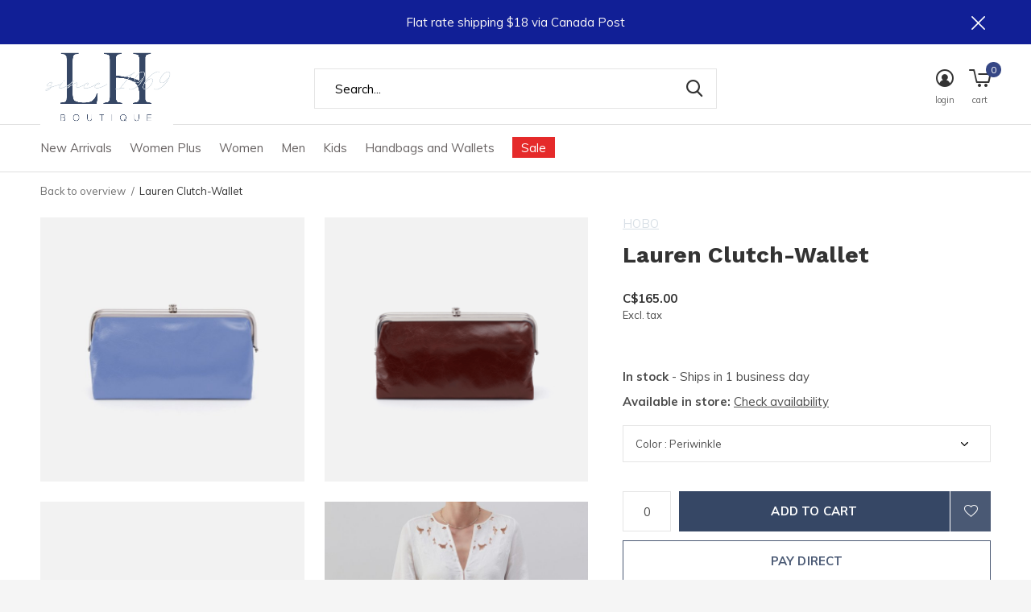

--- FILE ---
content_type: text/html;charset=utf-8
request_url: https://www.theleatherhouse.ca/hobo-lauren-clutch.html
body_size: 14135
content:
<!doctype html>
<html class="new no-usp " lang="en" dir="ltr">
	<head>
        <meta charset="utf-8"/>
<!-- [START] 'blocks/head.rain' -->
<!--

  (c) 2008-2026 Lightspeed Netherlands B.V.
  http://www.lightspeedhq.com
  Generated: 27-01-2026 @ 20:36:38

-->
<link rel="canonical" href="https://www.theleatherhouse.ca/hobo-lauren-clutch.html"/>
<link rel="alternate" href="https://www.theleatherhouse.ca/index.rss" type="application/rss+xml" title="New products"/>
<meta name="robots" content="noodp,noydir"/>
<meta property="og:url" content="https://www.theleatherhouse.ca/hobo-lauren-clutch.html?source=facebook"/>
<meta property="og:site_name" content="The Leather House"/>
<meta property="og:title" content="HOBO LAUREN Clutch"/>
<meta property="og:description" content="The Lauren clutch/wallet is HOBO&#039;s most coveted style and is made to last. Crafted in the signature Vintage Hide. The softest and most casual leather that only"/>
<meta property="og:image" content="https://cdn.shoplightspeed.com/shops/628391/files/49249857/hobo-lauren-clutch-wallet.jpg"/>
<script src="https://app.dmws.plus/shop-assets/628391/dmws-plus-loader.js?id=1d1a61a2ad7d9e87daebe588fa72424e"></script>
<!--[if lt IE 9]>
<script src="https://cdn.shoplightspeed.com/assets/html5shiv.js?2025-02-20"></script>
<![endif]-->
<!-- [END] 'blocks/head.rain' -->
		<meta charset="utf-8">
		<meta http-equiv="x-ua-compatible" content="ie=edge">
		<title>HOBO LAUREN Clutch - The Leather House</title>
		<meta name="description" content="The Lauren clutch/wallet is HOBO&#039;s most coveted style and is made to last. Crafted in the signature Vintage Hide. The softest and most casual leather that only">
		<meta name="keywords" content="HOBO, Lauren, Clutch-Wallet, quality, fashion, boutique, leather, men&#039;s, ladies&#039;, seaside, chic, timeless, classic, St. Andrews, Canadian, clothing, shoes, footwear, purse, hand bag, wallet, belt, slippers, gloves, socks, underwear, sleepwear">
		<meta name="theme-color" content="#ffffff">
		<meta name="MobileOptimized" content="320">
		<meta name="HandheldFriendly" content="true">
		<meta name="viewport" content="width=device-width,initial-scale=1,maximum-scale=1,viewport-fit=cover,target-densitydpi=device-dpi,shrink-to-fit=no">
		<meta name="author" content="https://www.dmws.nl">
		<link rel="preload" as="style" href="https://cdn.shoplightspeed.com/assets/gui-2-0.css?2025-02-20">
		<link rel="preload" as="style" href="https://cdn.shoplightspeed.com/assets/gui-responsive-2-0.css?2025-02-20">
		<link rel="preload" href="https://fonts.googleapis.com/css?family=Muli:100,300,400,500,600,700,800,900%7CWork%20Sans:100,300,400,500,600,700,800,900" as="style">
		<link rel="preload" as="style" href="https://cdn.shoplightspeed.com/shops/628391/themes/16316/assets/fixed.css?20251106200418">
    <link rel="preload" as="style" href="https://cdn.shoplightspeed.com/shops/628391/themes/16316/assets/screen.css?20251106200418">
		<link rel="preload" as="style" href="https://cdn.shoplightspeed.com/shops/628391/themes/16316/assets/custom.css?20251106200418">
		<link rel="preload" as="font" href="https://cdn.shoplightspeed.com/shops/628391/themes/16316/assets/icomoon.woff2?20251106200418">
		<link rel="preload" as="script" href="https://cdn.shoplightspeed.com/assets/jquery-1-9-1.js?2025-02-20">
		<link rel="preload" as="script" href="https://cdn.shoplightspeed.com/assets/jquery-ui-1-10-1.js?2025-02-20">
		<link rel="preload" as="script" href="https://cdn.shoplightspeed.com/shops/628391/themes/16316/assets/scripts.js?20251106200418">
		<link rel="preload" as="script" href="https://cdn.shoplightspeed.com/shops/628391/themes/16316/assets/custom.js?20251106200418">
    <link rel="preload" as="script" href="https://cdn.shoplightspeed.com/assets/gui.js?2025-02-20">
		<link href="https://fonts.googleapis.com/css?family=Muli:100,300,400,500,600,700,800,900%7CWork%20Sans:100,300,400,500,600,700,800,900" rel="stylesheet" type="text/css">
		<link rel="stylesheet" media="screen" href="https://cdn.shoplightspeed.com/assets/gui-2-0.css?2025-02-20">
		<link rel="stylesheet" media="screen" href="https://cdn.shoplightspeed.com/assets/gui-responsive-2-0.css?2025-02-20">
    <link rel="stylesheet" media="screen" href="https://cdn.shoplightspeed.com/shops/628391/themes/16316/assets/fixed.css?20251106200418">
		<link rel="stylesheet" media="screen" href="https://cdn.shoplightspeed.com/shops/628391/themes/16316/assets/screen.css?20251106200418">
		<link rel="stylesheet" media="screen" href="https://cdn.shoplightspeed.com/shops/628391/themes/16316/assets/custom.css?20251106200418">
		<link rel="icon" type="image/x-icon" href="https://cdn.shoplightspeed.com/shops/628391/themes/16316/v/289020/assets/favicon.png?20220107234250">
		<link rel="apple-touch-icon" href="https://cdn.shoplightspeed.com/shops/628391/themes/16316/assets/apple-touch-icon.png?20251106200418">
		<link rel="mask-icon" href="https://cdn.shoplightspeed.com/shops/628391/themes/16316/assets/safari-pinned-tab.svg?20251106200418" color="#000000">
		<link rel="manifest" href="https://cdn.shoplightspeed.com/shops/628391/themes/16316/assets/manifest.json?20251106200418">
		<link rel="preconnect" href="https://ajax.googleapis.com">
		<link rel="preconnect" href="//cdn.webshopapp.com/">
		<link rel="preconnect" href="https://fonts.googleapis.com">
		<link rel="preconnect" href="https://fonts.gstatic.com" crossorigin>
		<link rel="dns-prefetch" href="https://ajax.googleapis.com">
		<link rel="dns-prefetch" href="//cdn.webshopapp.com/">	
		<link rel="dns-prefetch" href="https://fonts.googleapis.com">
		<link rel="dns-prefetch" href="https://fonts.gstatic.com" crossorigin>
    <script src="https://cdn.shoplightspeed.com/assets/jquery-1-9-1.js?2025-02-20"></script>
    <script src="https://cdn.shoplightspeed.com/assets/jquery-ui-1-10-1.js?2025-02-20"></script>
		<meta name="msapplication-config" content="https://cdn.shoplightspeed.com/shops/628391/themes/16316/assets/browserconfig.xml?20251106200418">
<meta property="og:title" content="HOBO LAUREN Clutch">
<meta property="og:type" content="website"> 
<meta property="og:description" content="The Lauren clutch/wallet is HOBO&#039;s most coveted style and is made to last. Crafted in the signature Vintage Hide. The softest and most casual leather that only">
<meta property="og:site_name" content="The Leather House">
<meta property="og:url" content="https://www.theleatherhouse.ca/">
<meta property="og:image" content="https://cdn.shoplightspeed.com/shops/628391/files/49249857/300x250x2/hobo-lauren-clutch-wallet.jpg">
<meta itemprop="price" content="165.00"><meta itemprop="priceCurrency" content="CAD">
<meta name="twitter:title" content="HOBO LAUREN Clutch">
<meta name="twitter:description" content="The Lauren clutch/wallet is HOBO&#039;s most coveted style and is made to last. Crafted in the signature Vintage Hide. The softest and most casual leather that only">
<meta name="twitter:site" content="The Leather House">
<meta name="twitter:card" content="https://cdn.shoplightspeed.com/shops/628391/themes/16316/v/411220/assets/logo.png?20220107234250">
<meta name="twitter:image" content="https://cdn.shoplightspeed.com/shops/628391/themes/16316/v/830668/assets/banner-grid-banner-1-image.jpg?20230905144328">
<script type="application/ld+json">
  [
        {
      "@context": "http://schema.org",
      "@type": "Product", 
      "name": "HOBO Lauren Clutch-Wallet",
      "url": "https://www.theleatherhouse.ca/hobo-lauren-clutch.html",
      "brand": "HOBO",      "description": "The Lauren clutch/wallet is HOBO&#039;s most coveted style and is made to last. Crafted in the signature Vintage Hide. The softest and most casual leather that only",      "image": "https://cdn.shoplightspeed.com/shops/628391/files/49249857/300x250x2/hobo-lauren-clutch-wallet.jpg",                  "sku": "604599398946",      "offers": {
        "@type": "Offer",
        "price": "165.00",        "url": "https://www.theleatherhouse.ca/hobo-lauren-clutch.html",
        "priceValidUntil": "2027-01-27",
        "priceCurrency": "CAD",
          "availability": "https://schema.org/InStock",
          "inventoryLevel": "2"
              }
          },
        {
      "@context": "http://schema.org/",
      "@type": "Organization",
      "url": "https://www.theleatherhouse.ca/",
      "name": "The Leather House",
      "legalName": "The Leather House",
      "description": "The Lauren clutch/wallet is HOBO&#039;s most coveted style and is made to last. Crafted in the signature Vintage Hide. The softest and most casual leather that only",
      "logo": "https://cdn.shoplightspeed.com/shops/628391/themes/16316/v/411220/assets/logo.png?20220107234250",
      "image": "https://cdn.shoplightspeed.com/shops/628391/themes/16316/v/830668/assets/banner-grid-banner-1-image.jpg?20230905144328",
      "contactPoint": {
        "@type": "ContactPoint",
        "contactType": "Customer service",
        "telephone": "5065293844"
      },
      "address": {
        "@type": "PostalAddress",
        "streetAddress": "162 Water Street",
        "addressLocality": "CANADA",
        "postalCode": "St. Andrews",
        "addressCountry": "EN"
      }
    },
    { 
      "@context": "http://schema.org", 
      "@type": "WebSite", 
      "url": "https://www.theleatherhouse.ca/", 
      "name": "The Leather House",
      "description": "The Lauren clutch/wallet is HOBO&#039;s most coveted style and is made to last. Crafted in the signature Vintage Hide. The softest and most casual leather that only",
      "author": [
        {
          "@type": "Organization",
          "url": "https://www.dmws.nl/",
          "name": "DMWS B.V.",
          "address": {
            "@type": "PostalAddress",
            "streetAddress": "Klokgebouw 195 (Strijp-S)",
            "addressLocality": "Eindhoven",
            "addressRegion": "NB",
            "postalCode": "5617 AB",
            "addressCountry": "NL"
          }
        }
      ]
    }
  ]
</script>
<ul class="hidden-data hidden"><li>628391</li><li>16316</li><li>ja</li><li>en</li><li>live</li><li>admin//theleatherhouse/ca</li><li>https://www.theleatherhouse.ca/</li></ul>	</head>
	<body>
  	    <div id="root"><header id="top" class=" static"><p id="logo" ><a href="https://www.theleatherhouse.ca/" accesskey="h"><img src="https://cdn.shoplightspeed.com/shops/628391/themes/16316/v/411220/assets/logo.png?20220107234250" alt="Fine Ladies&#039; and Men&#039;s Fashions and Accessories | The Leather House"></a></p><nav id="skip"><ul><li><a href="#nav" accesskey="n">Ga naar navigatie (n)</a></li><li><a href="#content" accesskey="c">Ga naar inhoud (c)</a></li><li><a href="#footer" accesskey="f">Ga naar footer (f)</a></li></ul></nav><nav id="nav" aria-label="Choose a category"  ><ul><li ><a  href="https://www.theleatherhouse.ca/new-arrivals/">New Arrivals</a><ul><li><a href="https://www.theleatherhouse.ca/new-arrivals/new-in-womens/">New in Women&#039;s</a><ul><li><a href="https://www.theleatherhouse.ca/new-arrivals/new-in-womens/new-in-clothing/">New in Clothing</a></li><li><a href="https://www.theleatherhouse.ca/new-arrivals/new-in-womens/new-in-outerwear/">New in Outerwear</a></li><li><a href="https://www.theleatherhouse.ca/new-arrivals/new-in-womens/new-in-shoes-accessories/">New in Shoes &amp; Accessories</a></li></ul></li><li><a href="https://www.theleatherhouse.ca/new-arrivals/new-in-mens/">New in Men&#039;s</a><ul><li><a href="https://www.theleatherhouse.ca/new-arrivals/new-in-mens/new-in-clothing/">New in Clothing</a></li><li><a href="https://www.theleatherhouse.ca/new-arrivals/new-in-mens/new-in-shoes-accessories/">New in Shoes &amp; Accessories</a></li></ul></li><li><a href="https://www.theleatherhouse.ca/new-arrivals/new-in-kids/">New in Kids</a></li></ul></li><li ><a  href="https://www.theleatherhouse.ca/women-plus/">Women Plus</a><ul><li><a href="https://www.theleatherhouse.ca/women-plus/clothing/">Clothing</a><ul><li><a href="https://www.theleatherhouse.ca/women-plus/clothing/tops/">Tops</a></li><li><a href="https://www.theleatherhouse.ca/women-plus/clothing/bottoms/">Bottoms</a></li><li><a href="https://www.theleatherhouse.ca/women-plus/clothing/dresses/">Dresses</a></li><li><a href="https://www.theleatherhouse.ca/women-plus/clothing/outerwear/">Outerwear</a></li><li><a href="https://www.theleatherhouse.ca/women-plus/clothing/activewear/">Activewear</a></li><li><a href="https://www.theleatherhouse.ca/women-plus/clothing/sleep-loungewear/">Sleep &amp; Loungewear</a></li></ul></li></ul></li><li ><a  href="https://www.theleatherhouse.ca/women/">Women</a><ul><li><a href="https://www.theleatherhouse.ca/women/clothing/">Clothing</a><ul><li><a href="https://www.theleatherhouse.ca/women/clothing/tops/">Tops</a></li><li><a href="https://www.theleatherhouse.ca/women/clothing/bottoms/">Bottoms</a></li><li><a href="https://www.theleatherhouse.ca/women/clothing/outerwear/">Outerwear</a></li><li><a href="https://www.theleatherhouse.ca/women/clothing/sweatshirt/">Sweatshirt</a></li><li><a href="https://www.theleatherhouse.ca/women/clothing/dresses/">Dresses</a></li><li><a href="https://www.theleatherhouse.ca/women/clothing/jumpsuits-and-rompers/">Jumpsuits and Rompers</a></li><li><a href="https://www.theleatherhouse.ca/women/clothing/sleep-loungewear/">Sleep &amp; Loungewear</a></li><li><a href="https://www.theleatherhouse.ca/women/clothing/swimwear/">Swimwear</a></li><li><a href="https://www.theleatherhouse.ca/women/clothing/intimates/">Intimates</a></li></ul></li><li><a href="https://www.theleatherhouse.ca/women/footwear/">Footwear</a><ul><li><a href="https://www.theleatherhouse.ca/women/footwear/sneakers/">Sneakers</a></li><li><a href="https://www.theleatherhouse.ca/women/footwear/sandals/">Sandals</a></li><li><a href="https://www.theleatherhouse.ca/women/footwear/slippers/">Slippers</a></li><li><a href="https://www.theleatherhouse.ca/women/footwear/rain-boots/">Rain Boots</a></li><li><a href="https://www.theleatherhouse.ca/women/footwear/casual-shoes/">Casual Shoes</a></li></ul></li><li><a href="https://www.theleatherhouse.ca/women/accessories/">Accessories</a><ul><li><a href="https://www.theleatherhouse.ca/women/accessories/hats/">Hats</a></li><li><a href="https://www.theleatherhouse.ca/women/accessories/masks/">Masks</a></li><li><a href="https://www.theleatherhouse.ca/women/accessories/socks/">Socks</a></li><li><a href="https://www.theleatherhouse.ca/women/accessories/belts/">Belts</a></li><li><a href="https://www.theleatherhouse.ca/women/accessories/jewellery/">Jewellery</a></li><li><a href="https://www.theleatherhouse.ca/women/accessories/gloves/">Gloves</a></li><li><a href="https://www.theleatherhouse.ca/women/accessories/mittens/">Mittens</a></li></ul></li></ul></li><li ><a  href="https://www.theleatherhouse.ca/men/">Men</a><ul><li><a href="https://www.theleatherhouse.ca/men/clothing/">Clothing</a><ul><li><a href="https://www.theleatherhouse.ca/men/clothing/outerwear/">Outerwear</a></li><li><a href="https://www.theleatherhouse.ca/men/clothing/bottoms/">Bottoms</a></li><li><a href="https://www.theleatherhouse.ca/men/clothing/shirts/">Shirts</a></li><li><a href="https://www.theleatherhouse.ca/men/clothing/sweaters-cardigans/">Sweaters &amp; Cardigans</a></li></ul></li><li><a href="https://www.theleatherhouse.ca/men/footwear/">Footwear</a><ul><li><a href="https://www.theleatherhouse.ca/men/footwear/rain-boots/">Rain Boots</a></li><li><a href="https://www.theleatherhouse.ca/men/footwear/casual-shoes/">Casual Shoes</a></li><li><a href="https://www.theleatherhouse.ca/men/footwear/slippers/">Slippers</a></li><li><a href="https://www.theleatherhouse.ca/men/footwear/sandals/">Sandals</a></li></ul></li><li><a href="https://www.theleatherhouse.ca/men/accessories/">Accessories</a><ul><li><a href="https://www.theleatherhouse.ca/men/accessories/ties/">Ties</a></li><li><a href="https://www.theleatherhouse.ca/men/accessories/socks/">Socks</a></li><li><a href="https://www.theleatherhouse.ca/men/accessories/wallets/">Wallets</a></li></ul></li></ul></li><li ><a  href="https://www.theleatherhouse.ca/kids/">Kids</a><ul><li><a href="https://www.theleatherhouse.ca/kids/clothing/">Clothing</a><ul><li><a href="https://www.theleatherhouse.ca/kids/clothing/tops/">Tops</a></li><li><a href="https://www.theleatherhouse.ca/kids/clothing/rompers/">Rompers</a></li><li><a href="https://www.theleatherhouse.ca/kids/clothing/dresses/">Dresses</a></li><li><a href="https://www.theleatherhouse.ca/kids/clothing/pants/">Pants</a></li><li><a href="https://www.theleatherhouse.ca/kids/clothing/bottoms/">Bottoms</a></li></ul></li><li><a href="https://www.theleatherhouse.ca/kids/outerwear/">Outerwear</a></li><li><a href="https://www.theleatherhouse.ca/kids/sleepwear/">Sleepwear</a><ul><li><a href="https://www.theleatherhouse.ca/kids/sleepwear/pajamas/">Pajamas</a></li><li><a href="https://www.theleatherhouse.ca/kids/sleepwear/sleepers/">Sleepers</a></li></ul></li><li><a href="https://www.theleatherhouse.ca/kids/bathing-suits/">Bathing Suits</a></li><li><a href="https://www.theleatherhouse.ca/kids/accessories/">Accessories</a><ul><li><a href="https://www.theleatherhouse.ca/kids/accessories/hats/">Hats</a></li><li><a href="https://www.theleatherhouse.ca/kids/accessories/socks/">Socks</a></li><li><a href="https://www.theleatherhouse.ca/kids/accessories/backpacks/">Backpacks</a></li></ul></li><li><a href="https://www.theleatherhouse.ca/kids/footwear/">Footwear</a><ul><li><a href="https://www.theleatherhouse.ca/kids/footwear/moccasins/">Moccasins</a></li></ul></li></ul></li><li ><a  href="https://www.theleatherhouse.ca/handbags-and-wallets/">Handbags and Wallets</a><ul><li><a href="https://www.theleatherhouse.ca/handbags-and-wallets/wallets/">Wallets</a></li><li><a href="https://www.theleatherhouse.ca/handbags-and-wallets/clutches/">Clutches</a></li><li><a href="https://www.theleatherhouse.ca/handbags-and-wallets/leather-bags-purses/">Leather Bags &amp; Purses</a><ul><li><a href="https://www.theleatherhouse.ca/handbags-and-wallets/leather-bags-purses/hobo/">HOBO</a></li><li><a href="https://www.theleatherhouse.ca/handbags-and-wallets/leather-bags-purses/crossbody-bags/">Crossbody Bags</a></li><li><a href="https://www.theleatherhouse.ca/handbags-and-wallets/leather-bags-purses/handbags/">Handbags</a></li><li><a href="https://www.theleatherhouse.ca/handbags-and-wallets/leather-bags-purses/organizers/">Organizers</a></li><li><a href="https://www.theleatherhouse.ca/handbags-and-wallets/leather-bags-purses/shoulder-bags/">Shoulder Bags</a></li><li><a href="https://www.theleatherhouse.ca/handbags-and-wallets/leather-bags-purses/totes/">Totes</a></li></ul></li><li><a href="https://www.theleatherhouse.ca/handbags-and-wallets/tote-bags/">Tote Bags</a></li><li><a href="https://www.theleatherhouse.ca/handbags-and-wallets/leather-backpacks/">Leather Backpacks</a></li></ul></li><li ><a class="overlay-g" href="https://www.theleatherhouse.ca/sale/">Sale</a><ul><li><a href="https://www.theleatherhouse.ca/sale/plus/">Plus</a><ul><li><a href="https://www.theleatherhouse.ca/sale/plus/tops/">Tops</a></li><li><a href="https://www.theleatherhouse.ca/sale/plus/bottoms/">Bottoms</a></li><li><a href="https://www.theleatherhouse.ca/sale/plus/dresses/">Dresses</a></li><li><a href="https://www.theleatherhouse.ca/sale/plus/jumpsuits-rompers/">Jumpsuits &amp; Rompers</a></li><li><a href="https://www.theleatherhouse.ca/sale/plus/sleep-loungewear/">Sleep &amp; Loungewear</a></li><li><a href="https://www.theleatherhouse.ca/sale/plus/activewear/">Activewear</a></li><li><a href="https://www.theleatherhouse.ca/sale/plus/outerwear/">Outerwear</a></li></ul></li><li><a href="https://www.theleatherhouse.ca/sale/womens-clothing/">Women&#039;s Clothing</a><ul><li><a href="https://www.theleatherhouse.ca/sale/womens-clothing/tops/">Tops</a></li><li><a href="https://www.theleatherhouse.ca/sale/womens-clothing/bottoms/">Bottoms</a></li><li><a href="https://www.theleatherhouse.ca/sale/womens-clothing/dresses/">Dresses</a></li><li><a href="https://www.theleatherhouse.ca/sale/womens-clothing/jumpsuits-rompers/">Jumpsuits &amp; Rompers</a></li><li><a href="https://www.theleatherhouse.ca/sale/womens-clothing/sleep-loungewear/">Sleep &amp; Loungewear</a></li><li><a href="https://www.theleatherhouse.ca/sale/womens-clothing/activewear/">Activewear</a></li><li><a href="https://www.theleatherhouse.ca/sale/womens-clothing/outerwear/">Outerwear</a></li></ul></li><li><a href="https://www.theleatherhouse.ca/sale/womens-shoes-accessories/">Women&#039;s Shoes &amp; Accessories</a><ul><li><a href="https://www.theleatherhouse.ca/sale/womens-shoes-accessories/accessories/">Accessories</a></li></ul></li><li><a href="https://www.theleatherhouse.ca/sale/mens-sale/">Men&#039;s Sale</a><ul><li><a href="https://www.theleatherhouse.ca/sale/mens-sale/tops/">Tops</a></li><li><a href="https://www.theleatherhouse.ca/sale/mens-sale/outerwear/">Outerwear</a></li></ul></li><li><a href="https://www.theleatherhouse.ca/sale/kids-sale/">Kids&#039; Sale</a></li></ul></li></ul><ul><li class="search"><a href="./"><i class="icon-zoom2"></i><span>search</span></a></li><li class="login"><a href=""><i class="icon-user-circle"></i><span>login</span></a></li><li class="cart"><a href="https://www.theleatherhouse.ca/cart/"><i class="icon-cart5"></i><span>cart</span><span class="no">0</span></a></li></ul></nav><p class="announcement">
      Flat rate shipping $18 via Canada Post
      <a class="close" href="./"></a></p><form action="https://www.theleatherhouse.ca/search/" method="get" id="formSearch" data-search-type="desktop"><p><label for="q">Search...</label><input id="q" name="q" type="search" value="" autocomplete="off" required data-input="desktop"><button type="submit">Search</button></p><div class="search-autocomplete" data-search-type="desktop"><ul class="list-cart small m0"></ul></div></form><div class="module-product-bar"><figure><img src="https://dummyimage.com/45x45/fff.png/fff" data-src="https://cdn.shoplightspeed.com/shops/628391/files/49249857/90x90x2/lauren-clutch-wallet.jpg" alt="Lauren Clutch-Wallet" width="45" height="45"></figure><h3>HOBO Lauren Clutch-Wallet</h3><p class="price">
      C$165.00
          </p><p class="link-btn"><a href="https://www.theleatherhouse.ca/cart/add/87864797/">Add to cart</a></p></div></header><main id="content"><nav class="nav-breadcrumbs desktop-only"><ul><li><a href="https://www.theleatherhouse.ca/">Back to overview</a></li><li>Lauren Clutch-Wallet</li></ul></nav><article class="module-product"><ul class="list-product"><li ><a data-fancybox-group="gallery" href="https://cdn.shoplightspeed.com/shops/628391/files/49249857/image.jpg"><img src="https://cdn.shoplightspeed.com/shops/628391/files/49249857/660x660x2/hobo-lauren-clutch-wallet.jpg" alt="Lauren Clutch-Wallet" width="660" height="660"></a><ul class="label"></ul></li><li ><a data-fancybox-group="gallery" href="https://cdn.shoplightspeed.com/shops/628391/files/36397733/image.jpg"><img src="https://cdn.shoplightspeed.com/shops/628391/files/36397733/660x660x2/hobo-lauren-clutch-wallet.jpg" alt="Lauren Clutch-Wallet" width="660" height="660"></a></li><li ><a data-fancybox-group="gallery" href="https://cdn.shoplightspeed.com/shops/628391/files/36397991/image.jpg"><img src="https://cdn.shoplightspeed.com/shops/628391/files/36397991/660x660x2/hobo-lauren-clutch-wallet.jpg" alt="Lauren Clutch-Wallet" width="660" height="660"></a></li><li ><a data-fancybox-group="gallery" href="https://cdn.shoplightspeed.com/shops/628391/files/49249869/image.jpg"><img src="https://cdn.shoplightspeed.com/shops/628391/files/49249869/660x660x2/hobo-lauren-clutch-wallet.jpg" alt="Lauren Clutch-Wallet" width="660" height="660"></a></li><li ><a data-fancybox-group="gallery" href="https://cdn.shoplightspeed.com/shops/628391/files/49249877/image.jpg"><img src="https://cdn.shoplightspeed.com/shops/628391/files/49249877/660x660x2/hobo-lauren-clutch-wallet.jpg" alt="Lauren Clutch-Wallet" width="660" height="660"></a></li><li ><a data-fancybox-group="gallery" href="https://cdn.shoplightspeed.com/shops/628391/files/49249883/image.jpg"><img src="https://cdn.shoplightspeed.com/shops/628391/files/49249883/660x660x2/hobo-lauren-clutch-wallet.jpg" alt="Lauren Clutch-Wallet" width="660" height="660"></a></li><li ><a data-fancybox-group="gallery" href="https://cdn.shoplightspeed.com/shops/628391/files/49249888/image.jpg"><img src="https://cdn.shoplightspeed.com/shops/628391/files/49249888/660x660x2/hobo-lauren-clutch-wallet.jpg" alt="Lauren Clutch-Wallet" width="660" height="660"></a></li></ul><div><header><p><a href="https://www.theleatherhouse.ca/brands/hobo/">HOBO</a></p><h1>Lauren Clutch-Wallet</h1></header><form action="https://www.theleatherhouse.ca/cart/add/87864797/" id="product_configure_form" method="post" class="form-product" data-url="https://www.theleatherhouse.ca/cart/add/87864797/"><div class="fieldset"><p class="price">
          C$165.00
                    <span>Excl. tax</span></p><ul class="list-plain"></ul><p><span class="strong">
                        In stock                                  </span>
          - Ships in 1 business day                    <span class="retail-locations">Available in store: <span class="product-inventory-location-label" id="productLocationInventory">Check availability</span></span></p><p><label for="custom-variant-selection" class="hidden">Make a choice</label><select id="custom-variant-selection" name="fpm" data-link="Show size chart" data-href="./" onchange="location = this.value;"><option value="https://www.theleatherhouse.ca/hobo-lauren-clutch.html?id=87864797" selected >Color : Periwinkle</option><option value="https://www.theleatherhouse.ca/hobo-lauren-clutch.html?id=102925877"  disabled>Color : Tranquil Blue</option></select></p><input type="hidden" name="bundle_id" id="product_configure_bundle_id" value=""><div class="product-configure"><div class="product-configure-options" aria-label="Select an option of the product. This will reload the page to show the new option." role="region"><div class="product-configure-options-option"><label for="product_configure_option_color">Color: <em aria-hidden="true">*</em></label><select name="matrix[color]" id="product_configure_option_color" onchange="document.getElementById('product_configure_form').action = 'https://www.theleatherhouse.ca/product/matrix/41835016/'; document.getElementById('product_configure_form').submit();" aria-required="true"><option value="Periwinkle" selected="selected">Periwinkle</option><option value="Tranquil+Blue">Tranquil Blue</option></select><div class="product-configure-clear"></div></div></div><input type="hidden" name="matrix_non_exists" value=""></div></div><p class="submit m15"><input type="number" name="quantity" value="0"><button class="add-to-cart-button" type="submit">Add to cart</button><a href="javascript:;" class="open-login"><i class="icon-heart-outline"></i><span>Login for wishlist</span></a></p><p class="link-btn"><a href="javascript:;" id="checkoutButton" class="a">Pay direct</a></p><div class="tabs-a m55"><nav><ul><li><a href="./">Description</a></li><li><a href="./">Share</a></li></ul></nav><div><div><p>The Lauren clutch/wallet is HOBO&#039;s most coveted style and is made to last. Crafted in the signature Vintage Hide. The softest and most casual leather that only gets more beautiful over time.</p></div><div><ul class="list-social b"><li><a onclick="return !window.open(this.href,'Lauren Clutch-Wallet', 'width=500,height=500')" target="_blank" href="https://www.facebook.com/sharer/sharer.php?u=https://www.theleatherhouse.ca/hobo-lauren-clutch.html"><i class="icon-facebook"></i> Facebook</a></li><li><a onclick="return !window.open(this.href,'Lauren Clutch-Wallet', 'width=500,height=500')" target="_blank" href="https://pinterest.com/pin/create/button/?url=https://www.theleatherhouse.ca/hobo-lauren-clutch.html&description=The Lauren clutch/wallet is HOBO&#039;s most coveted style and is made to last. Crafted in the signature Vintage Hide. The softest and most casual leather that only gets more beautiful over time."><i class="icon-pinterest"></i> Pin it</a></li><li><a href="whatsapp://send?text=https://www.theleatherhouse.ca/hobo-lauren-clutch.html" data-action="share/whatsapp/share"><i class="icon-whatsapp"></i> Whatsapp</a></li></ul></div></div></div><p class="check"><input class="compare-check" id="add_compare_41835016" type="checkbox" value="" data-add-url="https://www.theleatherhouse.ca/compare/add/87864797/" data-del-url="https://www.theleatherhouse.ca/compare/delete/87864797/" data-id="41835016"  /><label for="add_compare_41835016">Add to comparison list</label></p></form></div></article><div class="cols-d m70 product-content"><article><h5 class="s28 m10">Product description</h5><p>The Lauren clutch/wallet is HOBO's most coveted style and is made to last. Crafted in the signature Vintage Hide. The softest and most casual leather that only gets more beautiful over time.</p></article></div><article><header class="heading-mobile text-left"><h5 class="s28 m10">Recent articles</h5></header><ul class="list-collection compact"><li class="single no-ajax text-left"><div class="img"><figure><img src="https://cdn.shoplightspeed.com/shops/628391/files/36397733/660x660x2/lauren-clutch-wallet.jpg" alt="Lauren Clutch-Wallet" width="310" height="430"></figure><form class="desktop-only" action="https://www.theleatherhouse.ca/hobo-lauren-clutch.html" method="post"><p><button class="w100" type="submit">View product</button></p></form></div><p>HOBO</p><h2><a href="https://www.theleatherhouse.ca/hobo-lauren-clutch.html">Lauren Clutch-Wallet</a></h2><p class="price">C$165.00</p></li></ul></article></main><link rel="stylesheet" type="text/css" href="https://cdn.shoplightspeed.com/assets/gui-core.css?2025-02-20" /><div id="gui-modal-product-inventory-location-wrapper"><div class="gui-modal-product-inventory-location-background"></div><div class="gui-modal-product-inventory-location" ><div class="gui-modal-product-inventory-location-header"><p class="gui-modal-product-inventory-location-label">Available in store</p><span id="gui-modal-product-inventory-location-close">Close</span></div><!-- Modal content --><div class="gui-modal-product-inventory-location-container"><div id="gui-modal-product-inventory-location-content" class="gui-modal-product-inventory-location-content"></div><div id="gui-modal-product-inventory-location-footer" class="gui-modal-product-inventory-location-footer"></div></div></div></div><script>
    (function() {
      function getInventoryState(quantity) {
        let inventoryPerLocationSetting = 'only_text';
        switch(inventoryPerLocationSetting) {
          case 'show_levels':
            return quantity > 0 ? 'In stock ('+ quantity +')' : 'Out of stock';
          default:
            return quantity > 0 ? 'In stock' : 'Out of stock';
        }
      }

      function createLocationRow(data, isFirstItem) {
        var locationData = data.location;

        if(!location){
          return null;
        }

        var firstItem      = isFirstItem ? '<hr class="gui-modal-product-inventory-location-content-row-divider"/>' : '';
        var inventoryState = getInventoryState(data.inventory);
        var titleString    = 'state at location';

        titleString = titleString.replace('state', inventoryState);
        titleString = titleString.replace('location', locationData.title);

        return [
          '<div class="gui-modal-product-inventory-location-content-row">', firstItem,
          '<p class="bold">', titleString, '</p>',
          '<p class="gui-product-inventory-address">', locationData.address.formatted, '</p>',
          '<hr class="gui-modal-product-inventory-location-content-row-divider"/>',
          '</div>'].join('');
      }

      function handleError(){
        $('#gui-modal-product-inventory-location-wrapper').show();
        $('#gui-modal-product-inventory-location-content').html('<div class="gui-modal-product-inventory-location-footer">Stock information is currently unavailable for this product. Please try again later.</div>');
      }

      // Get product inventory location information
      function inventoryOnClick() {
        $.getJSON('https://www.theleatherhouse.ca/product-inventory/?id=87864797', function (response) {

          if(!response || !response.productInventory || (response.productInventory.locations && !response.productInventory.locations.length)){
            handleError();
            return;
          }

          var locations = response.productInventory.locations || [];

          var rows = locations.map(function(item, index) {
            return createLocationRow(item, index === 0)
          });

          $('#gui-modal-product-inventory-location-content').html(rows);

          var dateObj = new Date();
          var hours = dateObj.getHours() < 10 ? '0' + dateObj.getHours() : dateObj.getHours();
          var minutes = dateObj.getMinutes() < 10 ? '0' + dateObj.getMinutes() : dateObj.getMinutes();

          var footerContent = [
              '<div>',
              '<span class="bold">', 'Last updated:', '</span> ',
              'Today at ', hours, ':', minutes,
              '</div>',
              '<div>Online and in-store prices may differ</div>'].join('');

          $('#gui-modal-product-inventory-location-footer').html(footerContent);

          $('#gui-modal-product-inventory-location-wrapper').show();
        }).fail(handleError);
      }

      $('#productLocationInventory').on('click', inventoryOnClick);

      // When the user clicks on 'Close' in the modal, close it
      $('#gui-modal-product-inventory-location-close').on('click', function(){
        $('#gui-modal-product-inventory-location-wrapper').hide();
      });

      // When the user clicks anywhere outside of the modal, close it
      $('.gui-modal-product-inventory-location-background').on('click', function(){
        $('#gui-modal-product-inventory-location-wrapper').hide();
      });
    })();
  </script><aside id="cart"><h5>Cart</h5><p>
    You have no items in your shopping cart...
  </p><p class="submit"><span class="strong"><span>Total excl. VAT</span> C$0.00</span><a href="https://www.theleatherhouse.ca/cart/">Checkout</a></p></aside><form action="https://www.theleatherhouse.ca/account/loginPost/" method="post" id="login"><h5>Login</h5><p><label for="lc">Email address</label><input type="email" id="lc" name="email" autocomplete='email' placeholder="Email address" required></p><p><label for="ld">Password</label><input type="password" id="ld" name="password" autocomplete='current-password' placeholder="Password" required><a href="https://www.theleatherhouse.ca/account/password/">Forgot your password?</a></p><p><button class="side-login-button" type="submit">Login</button></p><footer><ul class="list-checks"><li>All your orders and returns in one place</li><li>The ordering process is even faster</li><li>Your shopping cart stored, always and everywhere</li></ul><p class="link-btn"><a class="" href="https://www.theleatherhouse.ca/account/register/">Create an account</a></p></footer><input type="hidden" name="key" value="d7850aaac04869fa7dd32f8690bcaba9" /><input type="hidden" name="type" value="login" /></form><p id="compare-btn" ><a class="open-compare"><i class="icon-compare"></i><span>compare</span><span class="compare-items" data-compare-items>0</span></a></p><aside id="compare"><h5>Compare products</h5><ul class="list-cart compare-products"></ul><p class="submit"><span>You can compare a maximum of 5 products</span><a href="https://www.theleatherhouse.ca/compare/">Start comparison</a></p></aside><footer id="footer"><form id="formNewsletter" action="https://www.theleatherhouse.ca/account/newsletter/" method="post" class="form-newsletter"><input type="hidden" name="key" value="d7850aaac04869fa7dd32f8690bcaba9" /><h2 class="gui-page-title">Sign up for our newsletter</h2><p>Receive the latest offers and promotions</p><p><label for="formNewsletterEmail">E-mail address</label><input type="email" id="formNewsletterEmail" name="email" required><button type="submit" class="submit-newsletter">Subscribe</button></p></form><nav><div><h3>Customer service</h3><ul><li><a href="https://www.theleatherhouse.ca/service/about/">About us</a></li><li><a href="https://www.theleatherhouse.ca/service/general-terms-conditions/">General terms &amp; conditions</a></li><li><a href="https://www.theleatherhouse.ca/service/privacy-policy/">Privacy policy</a></li><li><a href="https://www.theleatherhouse.ca/service/payment-methods/">Payment methods</a></li><li><a href="https://www.theleatherhouse.ca/service/shipping-returns/">Shipping &amp; returns</a></li><li><a href="https://www.theleatherhouse.ca/service/">Customer support</a></li><li><a href="https://www.theleatherhouse.ca/service/newsletter-terms-conditions/">Newsletter terms &amp; conditions</a></li><li><a href="https://www.theleatherhouse.ca/service/size-guide/">Size Guide</a></li></ul></div><div><h3>My account</h3><ul><li><a href="https://www.theleatherhouse.ca/account/" title="Register">Register</a></li><li><a href="https://www.theleatherhouse.ca/account/orders/" title="My orders">My orders</a></li><li><a href="https://www.theleatherhouse.ca/account/tickets/" title="My tickets">My tickets</a></li><li><a href="https://www.theleatherhouse.ca/account/wishlist/" title="My wishlist">My wishlist</a></li><li><a href="https://www.theleatherhouse.ca/compare/">Compare products</a></li></ul></div><div><h3>Categories</h3><ul><li><a href="https://www.theleatherhouse.ca/new-arrivals/">New Arrivals</a></li><li><a href="https://www.theleatherhouse.ca/women-plus/">Women Plus</a></li><li><a href="https://www.theleatherhouse.ca/women/">Women</a></li><li><a href="https://www.theleatherhouse.ca/men/">Men</a></li><li><a href="https://www.theleatherhouse.ca/kids/">Kids</a></li><li><a href="https://www.theleatherhouse.ca/handbags-and-wallets/">Handbags and Wallets</a></li><li><a href="https://www.theleatherhouse.ca/sale/">Sale</a></li></ul></div><div><h3>About us</h3><ul class="contact-footer m10"><li><span class="strong">The Leather House</span></li><li>162 Water Street</li><li>St. Andrews</li><li>CANADA</li></ul><ul class="contact-footer m10"></ul></div><div class="double"><ul class="link-btn"><li><a href="tel:5065293844" class="a">Call us</a></li><li><a href="/cdn-cgi/l/email-protection#c7a6a3aaaea987b3afa2aba2a6b3afa2b5afa8b2b4a2e9a4a6" class="a">Email us</a></li></ul><ul class="list-social"><li><a rel="external" href="https://www.facebook.com/theleatherhousesta/"><i class="icon-facebook"></i><span>Facebook</span></a></li><li><a rel="external" href="https://www.instagram.com/theleatherhousesta"><i class="icon-instagram"></i><span>Instagram</span></a></li><li><a rel="external" href="https://pin.it/1htrVlO"><i class="icon-pinterest"></i><span>Pinterest</span></a></li></ul></div><figure><img data-src="https://cdn.shoplightspeed.com/shops/628391/themes/16316/v/420930/assets/logo-upload-footer.png?20220108015038" alt="Fine Ladies&#039; and Men&#039;s Fashions and Accessories | The Leather House" width="180" height="40"></figure></nav><ul class="list-payments dmws-payments"><li><img data-src="https://cdn.shoplightspeed.com/shops/628391/themes/16316/assets/z-paypalcp.png?20251106200418" alt="paypalcp" width="45" height="21"></li><li><img data-src="https://cdn.shoplightspeed.com/shops/628391/themes/16316/assets/z-debitcredit.png?20251106200418" alt="debitcredit" width="45" height="21"></li><li><img data-src="https://cdn.shoplightspeed.com/shops/628391/themes/16316/assets/z-paypallater.png?20251106200418" alt="paypallater" width="45" height="21"></li></ul><p class="copyright dmws-copyright">© Copyright <span class="date">2019</span> - Theme By <a href="https://dmws.nl/themes/" target="_blank" rel="noopener">DMWS</a> x <a href="https://plus.dmws.nl/" title="Upgrade your theme with Plus+ for Lightspeed" target="_blank" rel="noopener">Plus+</a>  - <a href="https://www.theleatherhouse.ca/rss/">RSS feed</a></p></footer><script data-cfasync="false" src="/cdn-cgi/scripts/5c5dd728/cloudflare-static/email-decode.min.js"></script><script>
  var mobilemenuOpenSubsOnly = '';
       var instaUser = false;
   var test = 'test';
  var ajaxTranslations = {"Add to cart":"Add to cart","Wishlist":"Wishlist","Add to wishlist":"Add to wishlist","Compare":"Compare","Add to compare":"Add to comparison","Brands":"Brands","Discount":"Discount","Delete":"Delete","Total excl. VAT":"Total excl. VAT","Shipping costs":"Shipping costs","Total incl. VAT":"Total incl. tax","Read more":"Read more","Read less":"Read less","No products found":"No products found","View all results":"View all results","":""};
  var categories_shop = {"2687498":{"id":2687498,"parent":0,"path":["2687498"],"depth":1,"image":0,"type":"category","url":"new-arrivals","title":"New Arrivals","description":"","count":131,"subs":{"2687520":{"id":2687520,"parent":2687498,"path":["2687520","2687498"],"depth":2,"image":0,"type":"category","url":"new-arrivals\/new-in-womens","title":"New in Women's","description":"","count":97,"subs":{"2687580":{"id":2687580,"parent":2687520,"path":["2687580","2687520","2687498"],"depth":3,"image":0,"type":"category","url":"new-arrivals\/new-in-womens\/new-in-clothing","title":"New in Clothing","description":"","count":103},"2687622":{"id":2687622,"parent":2687520,"path":["2687622","2687520","2687498"],"depth":3,"image":0,"type":"category","url":"new-arrivals\/new-in-womens\/new-in-outerwear","title":"New in Outerwear","description":"","count":6},"2687584":{"id":2687584,"parent":2687520,"path":["2687584","2687520","2687498"],"depth":3,"image":0,"type":"category","url":"new-arrivals\/new-in-womens\/new-in-shoes-accessories","title":"New in Shoes & Accessories","description":"","count":40}}},"2687531":{"id":2687531,"parent":2687498,"path":["2687531","2687498"],"depth":2,"image":0,"type":"category","url":"new-arrivals\/new-in-mens","title":"New in Men's","description":"","count":44,"subs":{"2687624":{"id":2687624,"parent":2687531,"path":["2687624","2687531","2687498"],"depth":3,"image":0,"type":"category","url":"new-arrivals\/new-in-mens\/new-in-clothing","title":"New in Clothing","description":"","count":25},"2687575":{"id":2687575,"parent":2687531,"path":["2687575","2687531","2687498"],"depth":3,"image":0,"type":"category","url":"new-arrivals\/new-in-mens\/new-in-shoes-accessories","title":"New in Shoes & Accessories","description":"","count":18}}},"3433894":{"id":3433894,"parent":2687498,"path":["3433894","2687498"],"depth":2,"image":0,"type":"category","url":"new-arrivals\/new-in-kids","title":"New in Kids","description":"","count":25}}},"2702370":{"id":2702370,"parent":0,"path":["2702370"],"depth":1,"image":0,"type":"category","url":"women-plus","title":"Women Plus","description":"LH Boutique is working to extend our size range! \r\nIt is a work in progress, but we are happy to carry Dex Plus!","count":9,"subs":{"3430519":{"id":3430519,"parent":2702370,"path":["3430519","2702370"],"depth":2,"image":0,"type":"category","url":"women-plus\/clothing","title":"Clothing","description":"","count":3,"subs":{"3430534":{"id":3430534,"parent":3430519,"path":["3430534","3430519","2702370"],"depth":3,"image":0,"type":"category","url":"women-plus\/clothing\/tops","title":"Tops","description":"","count":0},"3430531":{"id":3430531,"parent":3430519,"path":["3430531","3430519","2702370"],"depth":3,"image":0,"type":"category","url":"women-plus\/clothing\/bottoms","title":"Bottoms","description":"","count":0},"3430542":{"id":3430542,"parent":3430519,"path":["3430542","3430519","2702370"],"depth":3,"image":0,"type":"category","url":"women-plus\/clothing\/dresses","title":"Dresses","description":"","count":2},"3429091":{"id":3429091,"parent":3430519,"path":["3429091","3430519","2702370"],"depth":3,"image":0,"type":"category","url":"women-plus\/clothing\/outerwear","title":"Outerwear","description":"","count":1},"3430549":{"id":3430549,"parent":3430519,"path":["3430549","3430519","2702370"],"depth":3,"image":0,"type":"category","url":"women-plus\/clothing\/activewear","title":"Activewear","description":"","count":0},"3431057":{"id":3431057,"parent":3430519,"path":["3431057","3430519","2702370"],"depth":3,"image":0,"type":"category","url":"women-plus\/clothing\/sleep-loungewear","title":"Sleep & Loungewear","description":"","count":0}}}}},"1557353":{"id":1557353,"parent":0,"path":["1557353"],"depth":1,"image":0,"type":"category","url":"women","title":"Women","description":"Shop new arrivals at The Leather House and find feminine, versatile apparel for women of all ages\u2014including new tops,\u00a0dresses, pants, accessories and more. Shop today","count":384,"subs":{"1557356":{"id":1557356,"parent":1557353,"path":["1557356","1557353"],"depth":2,"image":0,"type":"category","url":"women\/clothing","title":"Clothing","description":"Women's clothing for all ages.","count":322,"subs":{"1557369":{"id":1557369,"parent":1557356,"path":["1557369","1557356","1557353"],"depth":3,"image":0,"type":"category","url":"women\/clothing\/tops","title":"Tops","description":"","count":165,"subs":{"1557373":{"id":1557373,"parent":1557369,"path":["1557373","1557369","1557356","1557353"],"depth":4,"image":0,"type":"category","url":"women\/clothing\/tops\/long-sleeve-tops","title":"Long Sleeve Tops","description":"","count":23},"1557371":{"id":1557371,"parent":1557369,"path":["1557371","1557369","1557356","1557353"],"depth":4,"image":0,"type":"category","url":"women\/clothing\/tops\/short-sleeve-tops","title":"Short Sleeve Tops","description":"","count":11},"1557497":{"id":1557497,"parent":1557369,"path":["1557497","1557369","1557356","1557353"],"depth":4,"image":0,"type":"category","url":"women\/clothing\/tops\/sleeveless-tops","title":"Sleeveless Tops","description":"","count":5},"1557370":{"id":1557370,"parent":1557369,"path":["1557370","1557369","1557356","1557353"],"depth":4,"image":0,"type":"category","url":"women\/clothing\/tops\/blouses","title":"Blouses","description":"","count":26},"3431140":{"id":3431140,"parent":1557369,"path":["3431140","1557369","1557356","1557353"],"depth":4,"image":0,"type":"category","url":"women\/clothing\/tops\/tees","title":"Tees","description":"","count":1},"1557374":{"id":1557374,"parent":1557369,"path":["1557374","1557369","1557356","1557353"],"depth":4,"image":0,"type":"category","url":"women\/clothing\/tops\/sweaters-cardigans","title":"Sweaters & Cardigans","description":"","count":52,"subs":{"1557393":{"id":1557393,"parent":1557374,"path":["1557393","1557374","1557369","1557356","1557353"],"depth":5,"image":0,"type":"category","url":"women\/clothing\/tops\/sweaters-cardigans\/pullovers","title":"Pullovers","description":"","count":31},"1557394":{"id":1557394,"parent":1557374,"path":["1557394","1557374","1557369","1557356","1557353"],"depth":5,"image":0,"type":"category","url":"women\/clothing\/tops\/sweaters-cardigans\/cardigans","title":"Cardigans","description":"","count":15}}},"3431088":{"id":3431088,"parent":1557369,"path":["3431088","1557369","1557356","1557353"],"depth":4,"image":0,"type":"category","url":"women\/clothing\/tops\/knits","title":"Knits","description":"","count":0},"1557377":{"id":1557377,"parent":1557369,"path":["1557377","1557369","1557356","1557353"],"depth":4,"image":0,"type":"category","url":"women\/clothing\/tops\/tanks","title":"Tanks","description":"","count":14},"1557399":{"id":1557399,"parent":1557369,"path":["1557399","1557369","1557356","1557353"],"depth":4,"image":0,"type":"category","url":"women\/clothing\/tops\/tunic","title":"Tunic","description":"","count":1}}},"1557357":{"id":1557357,"parent":1557356,"path":["1557357","1557356","1557353"],"depth":3,"image":0,"type":"category","url":"women\/clothing\/bottoms","title":"Bottoms","description":"","count":63,"subs":{"1557365":{"id":1557365,"parent":1557357,"path":["1557365","1557357","1557356","1557353"],"depth":4,"image":0,"type":"category","url":"women\/clothing\/bottoms\/jeans","title":"Jeans","description":"","count":11},"1557364":{"id":1557364,"parent":1557357,"path":["1557364","1557357","1557356","1557353"],"depth":4,"image":0,"type":"category","url":"women\/clothing\/bottoms\/pants","title":"Pants","description":"","count":22},"1557366":{"id":1557366,"parent":1557357,"path":["1557366","1557357","1557356","1557353"],"depth":4,"image":0,"type":"category","url":"women\/clothing\/bottoms\/shorts","title":"Shorts","description":"","count":8},"1557367":{"id":1557367,"parent":1557357,"path":["1557367","1557357","1557356","1557353"],"depth":4,"image":0,"type":"category","url":"women\/clothing\/bottoms\/skirts","title":"Skirts","description":"","count":10},"1557401":{"id":1557401,"parent":1557357,"path":["1557401","1557357","1557356","1557353"],"depth":4,"image":0,"type":"category","url":"women\/clothing\/bottoms\/leggings","title":"Leggings","description":"","count":4},"1557368":{"id":1557368,"parent":1557357,"path":["1557368","1557357","1557356","1557353"],"depth":4,"image":0,"type":"category","url":"women\/clothing\/bottoms\/capris","title":"Capris","description":"","count":0}}},"1557397":{"id":1557397,"parent":1557356,"path":["1557397","1557356","1557353"],"depth":3,"image":19138945,"type":"category","url":"women\/clothing\/outerwear","title":"Outerwear","description":"","count":31,"subs":{"3432860":{"id":3432860,"parent":1557397,"path":["3432860","1557397","1557356","1557353"],"depth":4,"image":0,"type":"category","url":"women\/clothing\/outerwear\/coats","title":"Coats","description":"","count":0},"1557415":{"id":1557415,"parent":1557397,"path":["1557415","1557397","1557356","1557353"],"depth":4,"image":0,"type":"category","url":"women\/clothing\/outerwear\/jackets","title":"Jackets","description":"","count":2},"1557406":{"id":1557406,"parent":1557397,"path":["1557406","1557397","1557356","1557353"],"depth":4,"image":0,"type":"category","url":"women\/clothing\/outerwear\/blazers","title":"Blazers","description":"","count":5},"1557404":{"id":1557404,"parent":1557397,"path":["1557404","1557397","1557356","1557353"],"depth":4,"image":0,"type":"category","url":"women\/clothing\/outerwear\/rain-coats","title":"Rain Coats","description":"","count":6},"1557409":{"id":1557409,"parent":1557397,"path":["1557409","1557397","1557356","1557353"],"depth":4,"image":0,"type":"category","url":"women\/clothing\/outerwear\/jean-jacket","title":"Jean Jacket","description":"","count":1},"3479718":{"id":3479718,"parent":1557397,"path":["3479718","1557397","1557356","1557353"],"depth":4,"image":0,"type":"category","url":"women\/clothing\/outerwear\/jackets-3479718","title":"Jackets","description":"","count":9}}},"1557375":{"id":1557375,"parent":1557356,"path":["1557375","1557356","1557353"],"depth":3,"image":0,"type":"category","url":"women\/clothing\/sweatshirt","title":"Sweatshirt","description":"","count":3},"1557359":{"id":1557359,"parent":1557356,"path":["1557359","1557356","1557353"],"depth":3,"image":0,"type":"category","url":"women\/clothing\/dresses","title":"Dresses","description":"","count":43},"1557360":{"id":1557360,"parent":1557356,"path":["1557360","1557356","1557353"],"depth":3,"image":0,"type":"category","url":"women\/clothing\/jumpsuits-and-rompers","title":"Jumpsuits and Rompers","description":"","count":3},"1557363":{"id":1557363,"parent":1557356,"path":["1557363","1557356","1557353"],"depth":3,"image":0,"type":"category","url":"women\/clothing\/sleep-loungewear","title":"Sleep & Loungewear","description":"","count":12,"subs":{"3056205":{"id":3056205,"parent":1557363,"path":["3056205","1557363","1557356","1557353"],"depth":4,"image":0,"type":"category","url":"women\/clothing\/sleep-loungewear\/loungewear","title":"Loungewear","description":"","count":2,"subs":{"1557405":{"id":1557405,"parent":3056205,"path":["1557405","3056205","1557363","1557356","1557353"],"depth":5,"image":0,"type":"category","url":"women\/clothing\/sleep-loungewear\/loungewear\/sweatpants","title":"Sweatpants","description":"","count":2}}},"3433286":{"id":3433286,"parent":1557363,"path":["3433286","1557363","1557356","1557353"],"depth":4,"image":0,"type":"category","url":"women\/clothing\/sleep-loungewear\/sleepwear","title":"Sleepwear","description":"","count":0}}},"1557361":{"id":1557361,"parent":1557356,"path":["1557361","1557356","1557353"],"depth":3,"image":0,"type":"category","url":"women\/clothing\/swimwear","title":"Swimwear","description":"","count":0},"1557362":{"id":1557362,"parent":1557356,"path":["1557362","1557356","1557353"],"depth":3,"image":0,"type":"category","url":"women\/clothing\/intimates","title":"Intimates","description":"","count":5,"subs":{"1557391":{"id":1557391,"parent":1557362,"path":["1557391","1557362","1557356","1557353"],"depth":4,"image":0,"type":"category","url":"women\/clothing\/intimates\/bras","title":"Bras","description":"","count":5}}}}},"1557428":{"id":1557428,"parent":1557353,"path":["1557428","1557353"],"depth":2,"image":0,"type":"category","url":"women\/footwear","title":"Footwear","description":"","count":14,"subs":{"1557429":{"id":1557429,"parent":1557428,"path":["1557429","1557428","1557353"],"depth":3,"image":0,"type":"category","url":"women\/footwear\/sneakers","title":"Sneakers","description":"","count":0},"1557430":{"id":1557430,"parent":1557428,"path":["1557430","1557428","1557353"],"depth":3,"image":0,"type":"category","url":"women\/footwear\/sandals","title":"Sandals","description":"","count":0},"1557435":{"id":1557435,"parent":1557428,"path":["1557435","1557428","1557353"],"depth":3,"image":0,"type":"category","url":"women\/footwear\/slippers","title":"Slippers","description":"","count":14},"1557432":{"id":1557432,"parent":1557428,"path":["1557432","1557428","1557353"],"depth":3,"image":0,"type":"category","url":"women\/footwear\/rain-boots","title":"Rain Boots","description":"","count":0},"1557433":{"id":1557433,"parent":1557428,"path":["1557433","1557428","1557353"],"depth":3,"image":0,"type":"category","url":"women\/footwear\/casual-shoes","title":"Casual Shoes","description":"","count":0}}},"1557354":{"id":1557354,"parent":1557353,"path":["1557354","1557353"],"depth":2,"image":0,"type":"category","url":"women\/accessories","title":"Accessories","description":"","count":49,"subs":{"1557417":{"id":1557417,"parent":1557354,"path":["1557417","1557354","1557353"],"depth":3,"image":0,"type":"category","url":"women\/accessories\/hats","title":"Hats","description":"","count":1,"subs":{"1557418":{"id":1557418,"parent":1557417,"path":["1557418","1557417","1557354","1557353"],"depth":4,"image":0,"type":"category","url":"women\/accessories\/hats\/toques","title":"Toques","description":"","count":0}}},"2316793":{"id":2316793,"parent":1557354,"path":["2316793","1557354","1557353"],"depth":3,"image":0,"type":"category","url":"women\/accessories\/masks","title":"Masks","description":"","count":0},"1557355":{"id":1557355,"parent":1557354,"path":["1557355","1557354","1557353"],"depth":3,"image":0,"type":"category","url":"women\/accessories\/socks","title":"Socks","description":"","count":22},"1557493":{"id":1557493,"parent":1557354,"path":["1557493","1557354","1557353"],"depth":3,"image":0,"type":"category","url":"women\/accessories\/belts","title":"Belts","description":"","count":1},"1557494":{"id":1557494,"parent":1557354,"path":["1557494","1557354","1557353"],"depth":3,"image":0,"type":"category","url":"women\/accessories\/jewellery","title":"Jewellery","description":"","count":0},"1557499":{"id":1557499,"parent":1557354,"path":["1557499","1557354","1557353"],"depth":3,"image":0,"type":"category","url":"women\/accessories\/gloves","title":"Gloves","description":"","count":4},"1557501":{"id":1557501,"parent":1557354,"path":["1557501","1557354","1557353"],"depth":3,"image":0,"type":"category","url":"women\/accessories\/mittens","title":"Mittens","description":"","count":0}}}}},"1557419":{"id":1557419,"parent":0,"path":["1557419"],"depth":1,"image":0,"type":"category","url":"men","title":"Men","description":"","count":91,"subs":{"1557503":{"id":1557503,"parent":1557419,"path":["1557503","1557419"],"depth":2,"image":0,"type":"category","url":"men\/clothing","title":"Clothing","description":"","count":54,"subs":{"1557504":{"id":1557504,"parent":1557503,"path":["1557504","1557503","1557419"],"depth":3,"image":0,"type":"category","url":"men\/clothing\/outerwear","title":"Outerwear","description":"","count":5,"subs":{"3433408":{"id":3433408,"parent":1557504,"path":["3433408","1557504","1557503","1557419"],"depth":4,"image":0,"type":"category","url":"men\/clothing\/outerwear\/jackets","title":"Jackets","description":"","count":0}}},"3433482":{"id":3433482,"parent":1557503,"path":["3433482","1557503","1557419"],"depth":3,"image":0,"type":"category","url":"men\/clothing\/bottoms","title":"Bottoms","description":"","count":11,"subs":{"3433555":{"id":3433555,"parent":3433482,"path":["3433555","3433482","1557503","1557419"],"depth":4,"image":0,"type":"category","url":"men\/clothing\/bottoms\/jeans","title":"Jeans","description":"","count":0},"1557511":{"id":1557511,"parent":3433482,"path":["1557511","3433482","1557503","1557419"],"depth":4,"image":0,"type":"category","url":"men\/clothing\/bottoms\/pants","title":"Pants","description":"","count":7},"1557512":{"id":1557512,"parent":3433482,"path":["1557512","3433482","1557503","1557419"],"depth":4,"image":0,"type":"category","url":"men\/clothing\/bottoms\/shorts","title":"Shorts","description":"","count":4}}},"3433563":{"id":3433563,"parent":1557503,"path":["3433563","1557503","1557419"],"depth":3,"image":0,"type":"category","url":"men\/clothing\/shirts","title":"Shirts","description":"","count":25,"subs":{"1557515":{"id":1557515,"parent":3433563,"path":["1557515","3433563","1557503","1557419"],"depth":4,"image":0,"type":"category","url":"men\/clothing\/shirts\/dress-shirts","title":"Dress Shirts","description":"","count":2},"1557516":{"id":1557516,"parent":3433563,"path":["1557516","3433563","1557503","1557419"],"depth":4,"image":0,"type":"category","url":"men\/clothing\/shirts\/casual-long-sleeve-shirts","title":"Casual Long Sleeve Shirts","description":"","count":11},"1557517":{"id":1557517,"parent":3433563,"path":["1557517","3433563","1557503","1557419"],"depth":4,"image":0,"type":"category","url":"men\/clothing\/shirts\/casual-short-sleeve-shirts","title":"Casual Short Sleeve Shirts","description":"","count":6},"1557518":{"id":1557518,"parent":3433563,"path":["1557518","3433563","1557503","1557419"],"depth":4,"image":0,"type":"category","url":"men\/clothing\/shirts\/long-sleeve-t-shirts","title":"Long Sleeve T-Shirts","description":"","count":4},"1600882":{"id":1600882,"parent":3433563,"path":["1600882","3433563","1557503","1557419"],"depth":4,"image":0,"type":"category","url":"men\/clothing\/shirts\/short-sleeve-t-shirts","title":"Short Sleeve T-Shirts","description":"","count":3}}},"1557508":{"id":1557508,"parent":1557503,"path":["1557508","1557503","1557419"],"depth":3,"image":0,"type":"category","url":"men\/clothing\/sweaters-cardigans","title":"Sweaters & Cardigans","description":"","count":6,"subs":{"1557553":{"id":1557553,"parent":1557508,"path":["1557553","1557508","1557503","1557419"],"depth":4,"image":0,"type":"category","url":"men\/clothing\/sweaters-cardigans\/turtleneck","title":"Turtleneck","description":"","count":0}}}}},"1557420":{"id":1557420,"parent":1557419,"path":["1557420","1557419"],"depth":2,"image":0,"type":"category","url":"men\/footwear","title":"Footwear","description":"","count":16,"subs":{"1557424":{"id":1557424,"parent":1557420,"path":["1557424","1557420","1557419"],"depth":3,"image":0,"type":"category","url":"men\/footwear\/rain-boots","title":"Rain Boots","description":"","count":0},"1557426":{"id":1557426,"parent":1557420,"path":["1557426","1557420","1557419"],"depth":3,"image":0,"type":"category","url":"men\/footwear\/casual-shoes","title":"Casual Shoes","description":"","count":1},"1557427":{"id":1557427,"parent":1557420,"path":["1557427","1557420","1557419"],"depth":3,"image":0,"type":"category","url":"men\/footwear\/slippers","title":"Slippers","description":"","count":10},"1557423":{"id":1557423,"parent":1557420,"path":["1557423","1557420","1557419"],"depth":3,"image":0,"type":"category","url":"men\/footwear\/sandals","title":"Sandals","description":"","count":1}}},"1557464":{"id":1557464,"parent":1557419,"path":["1557464","1557419"],"depth":2,"image":0,"type":"category","url":"men\/accessories","title":"Accessories","description":"","count":25,"subs":{"1557468":{"id":1557468,"parent":1557464,"path":["1557468","1557464","1557419"],"depth":3,"image":0,"type":"category","url":"men\/accessories\/ties","title":"Ties","description":"","count":2},"1557470":{"id":1557470,"parent":1557464,"path":["1557470","1557464","1557419"],"depth":3,"image":0,"type":"category","url":"men\/accessories\/socks","title":"Socks","description":"","count":10},"1557465":{"id":1557465,"parent":1557464,"path":["1557465","1557464","1557419"],"depth":3,"image":0,"type":"category","url":"men\/accessories\/wallets","title":"Wallets","description":"","count":1}}}}},"1557547":{"id":1557547,"parent":0,"path":["1557547"],"depth":1,"image":0,"type":"category","url":"kids","title":"Kids","description":"","count":40,"subs":{"3433612":{"id":3433612,"parent":1557547,"path":["3433612","1557547"],"depth":2,"image":0,"type":"category","url":"kids\/clothing","title":"Clothing","description":"","count":16,"subs":{"3433642":{"id":3433642,"parent":3433612,"path":["3433642","3433612","1557547"],"depth":3,"image":0,"type":"category","url":"kids\/clothing\/tops","title":"Tops","description":"","count":9,"subs":{"1955182":{"id":1955182,"parent":3433642,"path":["1955182","3433642","3433612","1557547"],"depth":4,"image":0,"type":"category","url":"kids\/clothing\/tops\/sweaters","title":"Sweaters","description":"","count":4},"1955195":{"id":1955195,"parent":3433642,"path":["1955195","3433642","3433612","1557547"],"depth":4,"image":0,"type":"category","url":"kids\/clothing\/tops\/tees","title":"Tees","description":"","count":5}}},"1955189":{"id":1955189,"parent":3433612,"path":["1955189","3433612","1557547"],"depth":3,"image":0,"type":"category","url":"kids\/clothing\/rompers","title":"Rompers","description":"","count":0},"2924530":{"id":2924530,"parent":3433612,"path":["2924530","3433612","1557547"],"depth":3,"image":0,"type":"category","url":"kids\/clothing\/dresses","title":"Dresses","description":"","count":2},"2942132":{"id":2942132,"parent":3433612,"path":["2942132","3433612","1557547"],"depth":3,"image":0,"type":"category","url":"kids\/clothing\/pants","title":"Pants","description":"","count":5},"3433646":{"id":3433646,"parent":3433612,"path":["3433646","3433612","1557547"],"depth":3,"image":0,"type":"category","url":"kids\/clothing\/bottoms","title":"Bottoms","description":"","count":0,"subs":{"3433639":{"id":3433639,"parent":3433646,"path":["3433639","3433646","3433612","1557547"],"depth":4,"image":0,"type":"category","url":"kids\/clothing\/bottoms\/jeans","title":"Jeans","description":"","count":0},"2942133":{"id":2942133,"parent":3433646,"path":["2942133","3433646","3433612","1557547"],"depth":4,"image":0,"type":"category","url":"kids\/clothing\/bottoms\/shorts","title":"Shorts","description":"","count":0}}}}},"2924532":{"id":2924532,"parent":1557547,"path":["2924532","1557547"],"depth":2,"image":0,"type":"category","url":"kids\/outerwear","title":"Outerwear","description":"","count":7},"3433614":{"id":3433614,"parent":1557547,"path":["3433614","1557547"],"depth":2,"image":0,"type":"category","url":"kids\/sleepwear","title":"Sleepwear","description":"","count":4,"subs":{"1955194":{"id":1955194,"parent":3433614,"path":["1955194","3433614","1557547"],"depth":3,"image":0,"type":"category","url":"kids\/sleepwear\/pajamas","title":"Pajamas","description":"","count":4},"1955193":{"id":1955193,"parent":3433614,"path":["1955193","3433614","1557547"],"depth":3,"image":0,"type":"category","url":"kids\/sleepwear\/sleepers","title":"Sleepers","description":"","count":3}}},"2370674":{"id":2370674,"parent":1557547,"path":["2370674","1557547"],"depth":2,"image":0,"type":"category","url":"kids\/bathing-suits","title":"Bathing Suits","description":"","count":7},"3433615":{"id":3433615,"parent":1557547,"path":["3433615","1557547"],"depth":2,"image":0,"type":"category","url":"kids\/accessories","title":"Accessories","description":"","count":0,"subs":{"1557565":{"id":1557565,"parent":3433615,"path":["1557565","3433615","1557547"],"depth":3,"image":0,"type":"category","url":"kids\/accessories\/hats","title":"Hats","description":"","count":0},"1557548":{"id":1557548,"parent":3433615,"path":["1557548","3433615","1557547"],"depth":3,"image":0,"type":"category","url":"kids\/accessories\/socks","title":"Socks","description":"","count":0},"1955184":{"id":1955184,"parent":3433615,"path":["1955184","3433615","1557547"],"depth":3,"image":0,"type":"category","url":"kids\/accessories\/backpacks","title":"Backpacks","description":"","count":0}}},"2925523":{"id":2925523,"parent":1557547,"path":["2925523","1557547"],"depth":2,"image":0,"type":"category","url":"kids\/footwear","title":"Footwear","description":"","count":1,"subs":{"1676479":{"id":1676479,"parent":2925523,"path":["1676479","2925523","1557547"],"depth":3,"image":0,"type":"category","url":"kids\/footwear\/moccasins","title":"Moccasins","description":"","count":3}}}}},"1557438":{"id":1557438,"parent":0,"path":["1557438"],"depth":1,"image":0,"type":"category","url":"handbags-and-wallets","title":"Handbags and Wallets","description":"","count":72,"subs":{"1557436":{"id":1557436,"parent":1557438,"path":["1557436","1557438"],"depth":2,"image":0,"type":"category","url":"handbags-and-wallets\/wallets","title":"Wallets","description":"","count":15},"1557459":{"id":1557459,"parent":1557438,"path":["1557459","1557438"],"depth":2,"image":0,"type":"category","url":"handbags-and-wallets\/clutches","title":"Clutches","description":"","count":10},"1557444":{"id":1557444,"parent":1557438,"path":["1557444","1557438"],"depth":2,"image":0,"type":"category","url":"handbags-and-wallets\/leather-bags-purses","title":"Leather Bags & Purses","description":"","count":42,"subs":{"1557456":{"id":1557456,"parent":1557444,"path":["1557456","1557444","1557438"],"depth":3,"image":0,"type":"category","url":"handbags-and-wallets\/leather-bags-purses\/hobo","title":"HOBO","description":"","count":15},"1557454":{"id":1557454,"parent":1557444,"path":["1557454","1557444","1557438"],"depth":3,"image":0,"type":"category","url":"handbags-and-wallets\/leather-bags-purses\/crossbody-bags","title":"Crossbody Bags","description":"","count":21},"1557532":{"id":1557532,"parent":1557444,"path":["1557532","1557444","1557438"],"depth":3,"image":0,"type":"category","url":"handbags-and-wallets\/leather-bags-purses\/handbags","title":"Handbags","description":"","count":2},"1557531":{"id":1557531,"parent":1557444,"path":["1557531","1557444","1557438"],"depth":3,"image":0,"type":"category","url":"handbags-and-wallets\/leather-bags-purses\/organizers","title":"Organizers","description":"","count":0},"1557457":{"id":1557457,"parent":1557444,"path":["1557457","1557444","1557438"],"depth":3,"image":0,"type":"category","url":"handbags-and-wallets\/leather-bags-purses\/shoulder-bags","title":"Shoulder Bags","description":"","count":2},"3433674":{"id":3433674,"parent":1557444,"path":["3433674","1557444","1557438"],"depth":3,"image":0,"type":"category","url":"handbags-and-wallets\/leather-bags-purses\/totes","title":"Totes","description":"","count":0}}},"1557447":{"id":1557447,"parent":1557438,"path":["1557447","1557438"],"depth":2,"image":0,"type":"category","url":"handbags-and-wallets\/tote-bags","title":"Tote Bags","description":"","count":1},"1557451":{"id":1557451,"parent":1557438,"path":["1557451","1557438"],"depth":2,"image":0,"type":"category","url":"handbags-and-wallets\/leather-backpacks","title":"Leather Backpacks","description":"","count":3}}},"2327969":{"id":2327969,"parent":0,"path":["2327969"],"depth":1,"image":0,"type":"category","url":"sale","title":"Sale","description":"","count":178,"subs":{"3129432":{"id":3129432,"parent":2327969,"path":["3129432","2327969"],"depth":2,"image":0,"type":"category","url":"sale\/plus","title":"Plus","description":"","count":6,"subs":{"3433698":{"id":3433698,"parent":3129432,"path":["3433698","3129432","2327969"],"depth":3,"image":0,"type":"category","url":"sale\/plus\/tops","title":"Tops","description":"","count":1},"3433699":{"id":3433699,"parent":3129432,"path":["3433699","3129432","2327969"],"depth":3,"image":0,"type":"category","url":"sale\/plus\/bottoms","title":"Bottoms","description":"","count":0},"3433700":{"id":3433700,"parent":3129432,"path":["3433700","3129432","2327969"],"depth":3,"image":0,"type":"category","url":"sale\/plus\/dresses","title":"Dresses","description":"","count":2},"3433701":{"id":3433701,"parent":3129432,"path":["3433701","3129432","2327969"],"depth":3,"image":0,"type":"category","url":"sale\/plus\/jumpsuits-rompers","title":"Jumpsuits & Rompers","description":"","count":0},"3433702":{"id":3433702,"parent":3129432,"path":["3433702","3129432","2327969"],"depth":3,"image":0,"type":"category","url":"sale\/plus\/sleep-loungewear","title":"Sleep & Loungewear","description":"","count":0},"3433705":{"id":3433705,"parent":3129432,"path":["3433705","3129432","2327969"],"depth":3,"image":0,"type":"category","url":"sale\/plus\/activewear","title":"Activewear","description":"","count":0},"3433706":{"id":3433706,"parent":3129432,"path":["3433706","3129432","2327969"],"depth":3,"image":0,"type":"category","url":"sale\/plus\/outerwear","title":"Outerwear","description":"","count":1}}},"2687468":{"id":2687468,"parent":2327969,"path":["2687468","2327969"],"depth":2,"image":0,"type":"category","url":"sale\/womens-clothing","title":"Women's Clothing","description":"","count":150,"subs":{"3433689":{"id":3433689,"parent":2687468,"path":["3433689","2687468","2327969"],"depth":3,"image":0,"type":"category","url":"sale\/womens-clothing\/tops","title":"Tops","description":"","count":70},"3433690":{"id":3433690,"parent":2687468,"path":["3433690","2687468","2327969"],"depth":3,"image":0,"type":"category","url":"sale\/womens-clothing\/bottoms","title":"Bottoms","description":"","count":37},"3433692":{"id":3433692,"parent":2687468,"path":["3433692","2687468","2327969"],"depth":3,"image":0,"type":"category","url":"sale\/womens-clothing\/dresses","title":"Dresses","description":"","count":22},"3433693":{"id":3433693,"parent":2687468,"path":["3433693","2687468","2327969"],"depth":3,"image":0,"type":"category","url":"sale\/womens-clothing\/jumpsuits-rompers","title":"Jumpsuits & Rompers","description":"","count":2},"3433691":{"id":3433691,"parent":2687468,"path":["3433691","2687468","2327969"],"depth":3,"image":0,"type":"category","url":"sale\/womens-clothing\/sleep-loungewear","title":"Sleep & Loungewear","description":"","count":8},"3433695":{"id":3433695,"parent":2687468,"path":["3433695","2687468","2327969"],"depth":3,"image":0,"type":"category","url":"sale\/womens-clothing\/activewear","title":"Activewear","description":"","count":3},"3433696":{"id":3433696,"parent":2687468,"path":["3433696","2687468","2327969"],"depth":3,"image":0,"type":"category","url":"sale\/womens-clothing\/outerwear","title":"Outerwear","description":"","count":5}}},"2687456":{"id":2687456,"parent":2327969,"path":["2687456","2327969"],"depth":2,"image":0,"type":"category","url":"sale\/womens-shoes-accessories","title":"Women's Shoes & Accessories","description":"","count":0,"subs":{"3433715":{"id":3433715,"parent":2687456,"path":["3433715","2687456","2327969"],"depth":3,"image":0,"type":"category","url":"sale\/womens-shoes-accessories\/accessories","title":"Accessories","description":"","count":0}}},"3109438":{"id":3109438,"parent":2327969,"path":["3109438","2327969"],"depth":2,"image":0,"type":"category","url":"sale\/mens-sale","title":"Men's Sale","description":"","count":21,"subs":{"3433716":{"id":3433716,"parent":3109438,"path":["3433716","3109438","2327969"],"depth":3,"image":0,"type":"category","url":"sale\/mens-sale\/tops","title":"Tops","description":"","count":13},"3433721":{"id":3433721,"parent":3109438,"path":["3433721","3109438","2327969"],"depth":3,"image":0,"type":"category","url":"sale\/mens-sale\/outerwear","title":"Outerwear","description":"","count":0}}},"3109439":{"id":3109439,"parent":2327969,"path":["3109439","2327969"],"depth":2,"image":0,"type":"category","url":"sale\/kids-sale","title":"Kids' Sale","description":"","count":6}}}};
	var basicUrl = 'https://www.theleatherhouse.ca/';
  var readMore = 'Read more';
  var searchUrl = 'https://www.theleatherhouse.ca/search/';
  var scriptsUrl = 'https://cdn.shoplightspeed.com/shops/628391/themes/16316/assets/async-scripts.js?20251106200418';
  var customUrl = 'https://cdn.shoplightspeed.com/shops/628391/themes/16316/assets/async-custom.js?20251106200418';
  var popupUrl = 'https://cdn.shoplightspeed.com/shops/628391/themes/16316/assets/popup.js?20251106200418';
  var fancyCss = 'https://cdn.shoplightspeed.com/shops/628391/themes/16316/assets/fancybox.css?20251106200418';
  var fancyJs = 'https://cdn.shoplightspeed.com/shops/628391/themes/16316/assets/fancybox.js?20251106200418';
  var checkoutLink = 'https://www.theleatherhouse.ca/checkout/';
  var exclVat = 'Excl. tax';
  var compareUrl = 'https://www.theleatherhouse.ca/compare/?format=json';
  var wishlistUrl = 'https://www.theleatherhouse.ca/account/wishlist/?format=json';
  var shopSsl = true;
  var loggedIn = 0;
  var shopId = 628391;
  var priceStatus = 'enabled';
	var shopCurrency = 'C$';
  var imageRatio = '660x660';
  var imageFill = '2';
	var freeShippingFrom = '17';
	var showFrom = '09';
	var template = 'pages/product.rain';
  var by = 'By';
	var chooseV = 'Make a choice';
	var blogUrl = 'https://www.theleatherhouse.ca/blogs/';
  var heroSpeed = '6000';
  var view = 'View';
  var pointsTranslation = 'points';
  var applyTranslation = 'Apply';
                                                                      
  var showDays = [
                                ]
  
  var validFor = 'Valid for:';
  var noRewards = 'No rewards available for this order.';

  var showSecondImage = '1';
  var newsLetterSeconds = '3';
   
   window.LS_theme = {
    "name":"Access",
    "developer":"DMWS",
    "docs":"https://www.dmwsthemes.com/en/theme-access/",
  }
</script><style>
  #root .product-configure-variants {display:none;}    #root .product-configure-options {display:none;}</style></div><script defer src="https://cdn.shoplightspeed.com/shops/628391/themes/16316/assets/scripts.js?20251106200418"></script><script defer src="https://cdn.shoplightspeed.com/shops/628391/themes/16316/assets/custom.js?20251106200418"></script><script>let $ = jQuery</script><script src="https://cdn.shoplightspeed.com/assets/gui.js?2025-02-20"></script><script src="https://cdn.shoplightspeed.com/assets/gui-responsive-2-0.js?2025-02-20"></script><!-- [START] 'blocks/body.rain' --><script>
(function () {
  var s = document.createElement('script');
  s.type = 'text/javascript';
  s.async = true;
  s.src = 'https://www.theleatherhouse.ca/services/stats/pageview.js?product=41835016&hash=68ac';
  ( document.getElementsByTagName('head')[0] || document.getElementsByTagName('body')[0] ).appendChild(s);
})();
</script><script>
    !function(f,b,e,v,n,t,s)
    {if(f.fbq)return;n=f.fbq=function(){n.callMethod?
        n.callMethod.apply(n,arguments):n.queue.push(arguments)};
        if(!f._fbq)f._fbq=n;n.push=n;n.loaded=!0;n.version='2.0';
        n.queue=[];t=b.createElement(e);t.async=!0;
        t.src=v;s=b.getElementsByTagName(e)[0];
        s.parentNode.insertBefore(t,s)}(window, document,'script',
        'https://connect.facebook.net/en_US/fbevents.js');
    $(document).ready(function (){
        fbq('init', '1289311784754282');
                fbq('track', 'ViewContent', {"content_ids":["87864797"],"content_name":"HOBO Lauren Clutch-Wallet","currency":"CAD","value":"165.00","content_type":"product","source":false});
                fbq('track', 'PageView', []);
            });
</script><noscript><img height="1" width="1" style="display:none" src="https://www.facebook.com/tr?id=1289311784754282&ev=PageView&noscript=1"
    /></noscript><!-- [END] 'blocks/body.rain' --><script></script>	  Powered by
      <a href="http://www.lightspeedhq.com" title="Lightspeed" target="_blank">Lightspeed</a>
      <script>(function(){function c(){var b=a.contentDocument||a.contentWindow.document;if(b){var d=b.createElement('script');d.innerHTML="window.__CF$cv$params={r:'9c4b0b1e0e3197fe',t:'MTc2OTU0NjE5OC4wMDAwMDA='};var a=document.createElement('script');a.nonce='';a.src='/cdn-cgi/challenge-platform/scripts/jsd/main.js';document.getElementsByTagName('head')[0].appendChild(a);";b.getElementsByTagName('head')[0].appendChild(d)}}if(document.body){var a=document.createElement('iframe');a.height=1;a.width=1;a.style.position='absolute';a.style.top=0;a.style.left=0;a.style.border='none';a.style.visibility='hidden';document.body.appendChild(a);if('loading'!==document.readyState)c();else if(window.addEventListener)document.addEventListener('DOMContentLoaded',c);else{var e=document.onreadystatechange||function(){};document.onreadystatechange=function(b){e(b);'loading'!==document.readyState&&(document.onreadystatechange=e,c())}}}})();</script><script defer src="https://static.cloudflareinsights.com/beacon.min.js/vcd15cbe7772f49c399c6a5babf22c1241717689176015" integrity="sha512-ZpsOmlRQV6y907TI0dKBHq9Md29nnaEIPlkf84rnaERnq6zvWvPUqr2ft8M1aS28oN72PdrCzSjY4U6VaAw1EQ==" data-cf-beacon='{"rayId":"9c4b0b1e0e3197fe","version":"2025.9.1","serverTiming":{"name":{"cfExtPri":true,"cfEdge":true,"cfOrigin":true,"cfL4":true,"cfSpeedBrain":true,"cfCacheStatus":true}},"token":"8247b6569c994ee1a1084456a4403cc9","b":1}' crossorigin="anonymous"></script>
</body>
</html>

--- FILE ---
content_type: text/javascript;charset=utf-8
request_url: https://www.theleatherhouse.ca/services/stats/pageview.js?product=41835016&hash=68ac
body_size: -435
content:
// SEOshop 27-01-2026 20:36:40

--- FILE ---
content_type: application/javascript; charset=UTF-8
request_url: https://www.theleatherhouse.ca/cdn-cgi/challenge-platform/scripts/jsd/main.js
body_size: 8340
content:
window._cf_chl_opt={AKGCx8:'b'};~function(f6,ev,eY,em,et,eE,ep,eA,eW,f1){f6=F,function(k,M,fE,f5,e,f){for(fE={k:305,M:378,e:248,f:344,b:173,y:317,G:334,o:337,D:359,X:322},f5=F,e=k();!![];)try{if(f=-parseInt(f5(fE.k))/1*(-parseInt(f5(fE.M))/2)+-parseInt(f5(fE.e))/3+-parseInt(f5(fE.f))/4*(parseInt(f5(fE.b))/5)+-parseInt(f5(fE.y))/6+-parseInt(f5(fE.G))/7+-parseInt(f5(fE.o))/8*(-parseInt(f5(fE.D))/9)+parseInt(f5(fE.X))/10,M===f)break;else e.push(e.shift())}catch(b){e.push(e.shift())}}(h,100964),ev=this||self,eY=ev[f6(373)],em=function(by,bb,bf,bM,bk,f7,M,e,f,b){return by={k:398,M:241,e:364,f:375,b:350,y:230},bb={k:310,M:296,e:380,f:231,b:348,y:329,G:400,o:397,D:326,X:371,x:400,l:276,S:310,T:258,L:331,R:167,a:409,U:171,K:193,Z:310,H:193,I:258,d:331,i:226,z:249,J:201,Q:216,j:310,v:307,Y:411,m:409,E:411},bf={k:183,M:199,e:331,f:217},bM={k:217,M:411,e:404,f:252,b:376,y:307,G:404,o:252,D:376,X:252,x:214,l:365,S:396,T:409,L:214,R:391,a:260,U:409,K:300,Z:391,H:409,I:276,d:214,i:400,z:182,J:276,Q:260,j:310,v:171,Y:310,m:403,E:364,B:237,O:259,A:267,V:409,W:400,n:409,c:276,C:330,s:369,g:330,N:258,P:409,h0:249,h1:409,h2:226,h3:253,h4:267,h5:201},bk={k:298},f7=f6,M={'RonPZ':function(G,o){return G===o},'XWEbU':f7(by.k),'FvRbb':f7(by.M),'CmnxY':function(G,o){return G+o},'vKiFv':function(G,o){return G<<o},'MzblA':function(G,o){return G==o},'PsNFp':function(G,o){return G<o},'WNbpO':function(y,G){return y(G)},'VGfjB':function(G,o){return G&o},'fdIxQ':function(G,o){return G-o},'wFGiz':function(G,o){return G==o},'pMNKB':f7(by.e),'eqOeX':function(G,o){return G-o},'TOgmo':function(G,o){return o|G},'fVAak':function(G,o){return G>o},'Mzgbg':function(G,o){return o&G},'qoAYT':function(G,o){return G<o},'KKkqe':function(y,G){return y(G)},'XSYuc':function(G,o){return o|G},'RyApl':f7(by.f),'QHPpZ':function(G,o){return o==G},'EtIfU':function(G,o){return G!=o},'pLhkH':function(G,o){return G*o},'iLnbO':function(G,o){return G<o},'MmVFc':function(y,G){return y(G)},'KzQkz':function(G,o){return o*G},'wSMEN':function(y,G){return y(G)},'BlozG':function(G,o){return G==o}},e=String[f7(by.b)],f={'h':function(y,bF,f8,G){return bF={k:293,M:370,e:297,f:265,b:314,y:285,G:271,o:387,D:411},f8=f7,G={'wLNoV':function(o,D){return o===D},'FiRwD':f8(bk.k),'WFRGk':function(o,D,X){return o(D,X)}},null==y?'':f.g(y,6,function(o,f9,X,x,l){if(f9=f8,M[f9(bF.k)](f9(bF.M),f9(bF.e)))(X=a[U],x=K(Z,H,X),I(x))?(l=G[f9(bF.f)]('s',x)&&!B[f9(bF.b)](O[X]),G[f9(bF.y)]===A+X?V(W+X,x):l||n(c+X,C[X])):G[f9(bF.G)](x,E+X,x);else return M[f9(bF.o)][f9(bF.D)](o)})},'g':function(y,G,o,fh,D,X,x,S,T,L,R,U,K,Z,H,I,i,z){if(fh=f7,y==null)return'';for(X={},x={},S='',T=2,L=3,R=2,U=[],K=0,Z=0,H=0;H<y[fh(bM.k)];H+=1)if(I=y[fh(bM.M)](H),Object[fh(bM.e)][fh(bM.f)][fh(bM.b)](X,I)||(X[I]=L++,x[I]=!0),i=M[fh(bM.y)](S,I),Object[fh(bM.G)][fh(bM.o)][fh(bM.D)](X,i))S=i;else{if(Object[fh(bM.e)][fh(bM.X)][fh(bM.D)](x,S)){if(256>S[fh(bM.x)](0)){if(fh(bM.l)===fh(bM.S))R(U);else{for(D=0;D<R;K<<=1,G-1==Z?(Z=0,U[fh(bM.T)](o(K)),K=0):Z++,D++);for(z=S[fh(bM.L)](0),D=0;8>D;K=M[fh(bM.R)](K,1)|1&z,M[fh(bM.a)](Z,G-1)?(Z=0,U[fh(bM.U)](o(K)),K=0):Z++,z>>=1,D++);}}else{for(z=1,D=0;M[fh(bM.K)](D,R);K=M[fh(bM.Z)](K,1)|z,Z==G-1?(Z=0,U[fh(bM.H)](M[fh(bM.I)](o,K)),K=0):Z++,z=0,D++);for(z=S[fh(bM.d)](0),D=0;16>D;K=K<<1|M[fh(bM.i)](z,1),Z==M[fh(bM.z)](G,1)?(Z=0,U[fh(bM.H)](M[fh(bM.J)](o,K)),K=0):Z++,z>>=1,D++);}T--,M[fh(bM.Q)](0,T)&&(T=Math[fh(bM.j)](2,R),R++),delete x[S]}else for(z=X[S],D=0;D<R;K=z&1|K<<1.98,M[fh(bM.v)](Z,G-1)?(Z=0,U[fh(bM.U)](o(K)),K=0):Z++,z>>=1,D++);S=(T--,T==0&&(T=Math[fh(bM.Y)](2,R),R++),X[i]=L++,String(I))}if(S!==''){if(Object[fh(bM.e)][fh(bM.f)][fh(bM.D)](x,S)){if(M[fh(bM.m)]!==fh(bM.E))R(M[fh(bM.B)]+U[fh(bM.O)]);else{if(256>S[fh(bM.L)](0)){for(D=0;D<R;K<<=1,Z==M[fh(bM.A)](G,1)?(Z=0,U[fh(bM.V)](o(K)),K=0):Z++,D++);for(z=S[fh(bM.x)](0),D=0;8>D;K=K<<1.79|M[fh(bM.W)](z,1),G-1==Z?(Z=0,U[fh(bM.n)](M[fh(bM.c)](o,K)),K=0):Z++,z>>=1,D++);}else{for(z=1,D=0;D<R;K=M[fh(bM.C)](M[fh(bM.Z)](K,1),z),G-1==Z?(Z=0,U[fh(bM.H)](o(K)),K=0):Z++,z=0,D++);for(z=S[fh(bM.d)](0),D=0;M[fh(bM.s)](16,D);K=M[fh(bM.g)](K<<1.23,M[fh(bM.N)](z,1)),Z==M[fh(bM.z)](G,1)?(Z=0,U[fh(bM.P)](M[fh(bM.J)](o,K)),K=0):Z++,z>>=1,D++);}T--,0==T&&(T=Math[fh(bM.Y)](2,R),R++),delete x[S]}}else for(z=X[S],D=0;M[fh(bM.h0)](D,R);K=1&z|K<<1,G-1==Z?(Z=0,U[fh(bM.h1)](M[fh(bM.h2)](o,K)),K=0):Z++,z>>=1,D++);T--,T==0&&R++}for(z=2,D=0;D<R;K=M[fh(bM.h3)](K<<1.93,z&1),Z==M[fh(bM.h4)](G,1)?(Z=0,U[fh(bM.U)](o(K)),K=0):Z++,z>>=1,D++);for(;;)if(K<<=1,Z==G-1){U[fh(bM.V)](o(K));break}else Z++;return U[fh(bM.h5)]('')},'j':function(y,be,fF){return be={k:214},fF=f7,M[fF(bf.k)]!==fF(bf.M)?M[fF(bf.e)](null,y)?'':''==y?null:f.i(y[fF(bf.f)],32768,function(G,fk){return fk=fF,y[fk(be.k)](G)}):void 0},'i':function(y,G,o,fM,D,X,x,S,T,L,R,U,K,Z,H,I,Q,i,z,J){for(fM=f7,D=[],X=4,x=4,S=3,T=[],U=o(0),K=G,Z=1,L=0;3>L;D[L]=L,L+=1);for(H=0,I=Math[fM(bb.k)](2,2),R=1;M[fM(bb.M)](R,I);)if(fM(bb.e)===fM(bb.f))U=Z[y];else for(i=fM(bb.b)[fM(bb.y)]('|'),z=0;!![];){switch(i[z++]){case'0':J=M[fM(bb.G)](U,K);continue;case'1':R<<=1;continue;case'2':K>>=1;continue;case'3':H|=M[fM(bb.o)](M[fM(bb.D)](0,J)?1:0,R);continue;case'4':0==K&&(K=G,U=M[fM(bb.X)](o,Z++));continue}break}switch(H){case 0:for(H=0,I=Math[fM(bb.k)](2,8),R=1;R!=I;J=M[fM(bb.x)](U,K),K>>=1,K==0&&(K=G,U=M[fM(bb.l)](o,Z++)),H|=(0<J?1:0)*R,R<<=1);Q=e(H);break;case 1:for(H=0,I=Math[fM(bb.S)](2,16),R=1;R!=I;J=M[fM(bb.T)](U,K),K>>=1,M[fM(bb.L)](0,K)&&(K=G,U=o(Z++)),H|=M[fM(bb.R)](0<J?1:0,R),R<<=1);Q=e(H);break;case 2:return''}for(L=D[3]=Q,T[fM(bb.a)](Q);;){if(Z>y)return'';for(H=0,I=Math[fM(bb.S)](2,S),R=1;I!=R;J=U&K,K>>=1,M[fM(bb.U)](0,K)&&(K=G,U=M[fM(bb.K)](o,Z++)),H|=M[fM(bb.o)](0<J?1:0,R),R<<=1);switch(Q=H){case 0:for(H=0,I=Math[fM(bb.Z)](2,8),R=1;I!=R;J=U&K,K>>=1,0==K&&(K=G,U=o(Z++)),H|=M[fM(bb.R)](0<J?1:0,R),R<<=1);D[x++]=M[fM(bb.H)](e,H),Q=x-1,X--;break;case 1:for(H=0,I=Math[fM(bb.k)](2,16),R=1;R!=I;J=M[fM(bb.I)](U,K),K>>=1,M[fM(bb.d)](0,K)&&(K=G,U=M[fM(bb.i)](o,Z++)),H|=(M[fM(bb.z)](0,J)?1:0)*R,R<<=1);D[x++]=e(H),Q=x-1,X--;break;case 2:return T[fM(bb.J)]('')}if(M[fM(bb.Q)](0,X)&&(X=Math[fM(bb.j)](2,S),S++),D[Q])Q=D[Q];else if(Q===x)Q=M[fM(bb.v)](L,L[fM(bb.Y)](0));else return null;T[fM(bb.m)](Q),D[x++]=L+Q[fM(bb.E)](0),X--,L=Q,X==0&&(X=Math[fM(bb.j)](2,S),S++)}}},b={},b[f7(by.y)]=f.h,b}(),et={},et[f6(354)]='o',et[f6(346)]='s',et[f6(240)]='u',et[f6(361)]='z',et[f6(320)]='n',et[f6(319)]='I',et[f6(191)]='b',eE=et,ev[f6(221)]=function(M,y,G,o,bi,bd,bI,fG,D,x,S,T,L,R,U){if(bi={k:209,M:286,e:399,f:324,b:204,y:175,G:340,o:219,D:175,X:340,x:219,l:386,S:306,T:287,L:217,R:184,a:314,U:357,K:298,Z:374,H:323,I:257},bd={k:203,M:217,e:360},bI={k:404,M:252,e:376,f:409},fG=f6,D={'yoxhl':function(K,Z){return Z===K},'wLvRD':function(K,Z){return K(Z)},'xwZIo':function(K,Z){return K<Z},'KvGbJ':function(K,Z){return Z===K},'ZfOxc':function(K,Z){return Z===K},'fooEt':function(K,Z){return K+Z},'fyExk':function(K,Z,H){return K(Z,H)},'HawNf':function(K,Z){return K+Z}},D[fG(bi.k)](null,y)||void 0===y)return o;for(x=D[fG(bi.M)](eO,y),M[fG(bi.e)][fG(bi.f)]&&(x=x[fG(bi.b)](M[fG(bi.e)][fG(bi.f)](y))),x=M[fG(bi.y)][fG(bi.G)]&&M[fG(bi.o)]?M[fG(bi.D)][fG(bi.X)](new M[(fG(bi.x))](x)):function(K,fq,Z){for(fq=fG,K[fq(bd.k)](),Z=0;Z<K[fq(bd.M)];K[Z]===K[Z+1]?K[fq(bd.e)](Z+1,1):Z+=1);return K}(x),S='nAsAaAb'.split('A'),S=S[fG(bi.l)][fG(bi.S)](S),T=0;D[fG(bi.T)](T,x[fG(bi.L)]);L=x[T],R=ew(M,y,L),S(R)?(U=D[fG(bi.R)]('s',R)&&!M[fG(bi.a)](y[L]),D[fG(bi.U)](fG(bi.K),D[fG(bi.Z)](G,L))?D[fG(bi.H)](X,D[fG(bi.I)](G,L),R):U||D[fG(bi.H)](X,G+L,y[L])):X(G+L,R),T++);return o;function X(K,Z,fy){fy=F,Object[fy(bI.k)][fy(bI.M)][fy(bI.e)](o,Z)||(o[Z]=[]),o[Z][fy(bI.f)](K)}},ep=f6(208)[f6(329)](';'),eA=ep[f6(386)][f6(306)](ep),ev[f6(390)]=function(k,M,bY,fo,y,G,o,D,X){for(bY={k:328,M:181,e:217,f:363,b:270,y:264,G:321,o:255,D:224,X:409,x:335,l:261},fo=f6,y={'WxEsV':fo(bY.k),'vQqBM':function(l,S){return l<S},'yDJAz':function(l,S){return l===S},'xsSdX':function(x,l){return x(l)},'UQqVf':function(l,S){return l+S}},G=Object[fo(bY.M)](M),o=0;o<G[fo(bY.e)];o++)if(y[fo(bY.f)]===fo(bY.b))return null;else if(D=G[o],'f'===D&&(D='N'),k[D]){for(X=0;y[fo(bY.y)](X,M[G[o]][fo(bY.e)]);y[fo(bY.G)](-1,k[D][fo(bY.o)](M[G[o]][X]))&&(y[fo(bY.D)](eA,M[G[o]][X])||k[D][fo(bY.X)](y[fo(bY.x)]('o.',M[G[o]][X]))),X++);}else k[D]=M[G[o]][fo(bY.l)](function(S){return'o.'+S})},eW=null,f1=f0(),f3();function eV(bE,fD,f,b,y,G,o,D,X,x){f=(bE={k:205,M:352,e:234,f:329,b:343,y:338,G:239,o:311,D:413,X:200,x:368,l:266,S:235,T:213,L:413,R:362,a:401,U:273,K:192},fD=f6,{'BpNrJ':function(l,S,T,L,R){return l(S,T,L,R)},'IVXtD':fD(bE.k),'agDuL':function(l,S,T,L,R){return l(S,T,L,R)},'rXLHo':fD(bE.M)});try{for(b=fD(bE.e)[fD(bE.f)]('|'),y=0;!![];){switch(b[y++]){case'0':return G={},G.r=o,G.e=null,G;case'1':o=pRIb1(D,X[fD(bE.b)],'d.',o);continue;case'2':o={};continue;case'3':o=f[fD(bE.y)](pRIb1,D,D[f[fD(bE.G)]]||D[fD(bE.o)],'n.',o);continue;case'4':eY[fD(bE.D)][fD(bE.X)](X);continue;case'5':X[fD(bE.x)]='-1';continue;case'6':D=X[fD(bE.l)];continue;case'7':X=eY[fD(bE.S)](fD(bE.T));continue;case'8':eY[fD(bE.L)][fD(bE.R)](X);continue;case'9':o=f[fD(bE.a)](pRIb1,D,D,'',o);continue;case'10':X[fD(bE.U)]=f[fD(bE.K)];continue}break}}catch(l){return x={},x.r={},x.e=l,x}}function eN(y1,fa,k,M){return y1={k:198,M:283,e:291},fa=f6,k={'TpsPu':function(e,f){return e(f)}},M=ev[fa(y1.k)],Math[fa(y1.M)](+k[fa(y1.e)](atob,M.t))}function f4(f,b,yI,ft,y,G,o,D){if(yI={k:325,M:355,e:238,f:281,b:381,y:229,G:177,o:384,D:325,X:186,x:268,l:242,S:211,T:309,L:394,R:358,a:186,U:229,K:316,Z:309,H:214},ft=f6,y={},y[ft(yI.k)]=ft(yI.M),y[ft(yI.e)]=function(X,l){return l!==X},y[ft(yI.f)]=ft(yI.b),y[ft(yI.y)]=ft(yI.G),G=y,!f[ft(yI.o)])return;if(b===G[ft(yI.D)])o={},o[ft(yI.X)]=ft(yI.x),o[ft(yI.l)]=f.r,o[ft(yI.S)]=ft(yI.M),ev[ft(yI.T)][ft(yI.L)](o,'*');else if(G[ft(yI.e)](ft(yI.R),G[ft(yI.f)]))D={},D[ft(yI.a)]=ft(yI.x),D[ft(yI.l)]=f.r,D[ft(yI.S)]=G[ft(yI.U)],D[ft(yI.K)]=b,ev[ft(yI.Z)][ft(yI.L)](D,'*');else return D[ft(yI.H)](f)}function eO(M,bS,fb,e,f,y){for(bS={k:312,M:204,e:181,f:206},fb=f6,e={},e[fb(bS.k)]=function(G,o){return o!==G},f=e,y=[];f[fb(bS.k)](null,M);y=y[fb(bS.M)](Object[fb(bS.e)](M)),M=Object[fb(bS.f)](M));return y}function eP(k,M,yf,ye,yM,yk,fK,e,f,b,y){yf={k:389,M:279,e:353,f:407,b:372,y:198,G:288,o:315,D:327,X:250,x:295,l:269,S:339,T:345,L:280,R:384,a:289,U:278,K:212,Z:355,H:301,I:318,d:302,i:379,z:166,J:349,Q:384,j:351,v:196,Y:230,m:272},ye={k:405,M:336,e:210,f:409,b:214,y:168,G:180,o:202},yM={k:259,M:336,e:259,f:355,b:342,y:241,G:259},yk={k:301},fK=f6,e={'ALTPD':function(G,o){return G<o},'Kdsun':function(G,o){return G+o},'nPqRv':function(G,o){return o|G},'yzVvD':function(G,o){return G>o},'DZOJc':function(G,o){return G-o},'ZrgRk':fK(yf.k),'MrtRL':function(G,o){return G+o},'CmneA':fK(yf.M),'DKiZN':fK(yf.e),'IsTtV':function(G,o){return o===G},'UmyaM':fK(yf.f),'VEXqn':fK(yf.b),'wMJwk':function(G){return G()}},f=ev[fK(yf.y)],console[fK(yf.G)](ev[fK(yf.o)]),b=new ev[(fK(yf.D))](),b[fK(yf.X)](fK(yf.x),e[fK(yf.l)](e[fK(yf.l)](e[fK(yf.S)],ev[fK(yf.o)][fK(yf.T)]),e[fK(yf.L)])+f.r),f[fK(yf.R)]&&(e[fK(yf.a)](e[fK(yf.U)],e[fK(yf.K)])?M(fK(yf.Z)):(b[fK(yf.H)]=5e3,b[fK(yf.I)]=function(fZ){fZ=fK,M(fZ(yk.k))})),b[fK(yf.d)]=function(fH){fH=fK,b[fH(yM.k)]>=200&&e[fH(yM.M)](b[fH(yM.e)],300)?M(fH(yM.f)):M(e[fH(yM.b)](fH(yM.y),b[fH(yM.G)]))},b[fK(yf.i)]=function(fI){if(fI=fK,fI(ye.k)!==fI(ye.k)){for(A=1,V=0;e[fI(ye.M)](W,n);C=e[fI(ye.e)](s<<1.43,g),P-1==N?(h0=0,h1[fI(ye.f)](h2(h3)),h4=0):h5++,h6=0,c++);for(h7=h8[fI(ye.b)](0),h9=0;e[fI(ye.y)](16,hh);hk=he&1|hM<<1,hf==e[fI(ye.G)](hb,1)?(hy=0,hG[fI(ye.f)](hq(ho)),hD=0):hX++,hx>>=1,hF++);}else M(e[fI(ye.o)])},y={'t':eN(),'lhr':eY[fK(yf.z)]&&eY[fK(yf.z)][fK(yf.J)]?eY[fK(yf.z)][fK(yf.J)]:'','api':f[fK(yf.Q)]?!![]:![],'c':e[fK(yf.j)](eC),'payload':k},b[fK(yf.v)](em[fK(yf.Y)](JSON[fK(yf.m)](y)))}function f0(yb,fd){return yb={k:236,M:236},fd=f6,crypto&&crypto[fd(yb.k)]?crypto[fd(yb.M)]():''}function eC(bC,fS,M,e){return bC={k:284,M:284},fS=f6,M={},M[fS(bC.k)]=function(f,b){return b!==f},e=M,e[fS(bC.M)](ec(),null)}function eB(M,e,bq,fe,f,y){return bq={k:332,M:228,e:228,f:404,b:262,y:376,G:255,o:225},fe=f6,f={},f[fe(bq.k)]=function(G,o){return G instanceof o},y=f,y[fe(bq.k)](e,M[fe(bq.M)])&&0<M[fe(bq.e)][fe(bq.f)][fe(bq.b)][fe(bq.y)](e)[fe(bq.G)](fe(bq.o))}function ec(bn,fr,M,e,f,b,y,G){for(bn={k:299,M:410,e:195,f:341,b:329,y:195,G:320,o:341,D:198},fr=f6,M={},M[fr(bn.k)]=fr(bn.M),M[fr(bn.e)]=function(o,D){return o!==D},M[fr(bn.f)]=function(o,D){return o<D},e=M,f=e[fr(bn.k)][fr(bn.b)]('|'),b=0;!![];){switch(f[b++]){case'0':if(e[fr(bn.y)](typeof G,fr(bn.G))||e[fr(bn.o)](G,30))return null;continue;case'1':y=ev[fr(bn.D)];continue;case'2':if(!y)return null;continue;case'3':G=y.i;continue;case'4':return G}break}}function eu(y3,fU,k,M,e,f,b,y){for(y3={k:220,M:329,e:283,f:292,b:222},fU=f6,k={'nafQx':function(G){return G()}},M=fU(y3.k)[fU(y3.M)]('|'),e=0;!![];){switch(M[e++]){case'0':f=Math[fU(y3.e)](Date[fU(y3.f)]()/1e3);continue;case'1':b=k[fU(y3.b)](eN);continue;case'2':y=3600;continue;case'3':return!![];case'4':if(f-b>y)return![];continue}break}}function en(k,bA,bp,fX,M,e){bA={k:274,M:190,e:215,f:218},bp={k:274,M:263,e:194,f:412,b:301,y:318},fX=f6,M={'swIES':fX(bA.k),'nCNRJ':function(f){return f()},'Tvrgd':function(f){return f()},'qowxN':fX(bA.M)},e=M[fX(bA.e)](eV),eP(e.r,function(f,bO,fx){bO={k:301},fx=fX,fx(bp.k)===M[fx(bp.M)]?(typeof k===fx(bp.e)&&k(f),M[fx(bp.f)](es)):(f[fx(bp.b)]=5e3,b[fx(bp.y)]=function(fl){fl=fx,G(fl(bO.k))})}),e.e&&f2(M[fX(bA.f)],e.e)}function F(k,M,e,f){return k=k-165,e=h(),f=e[k],f}function eg(k,bP,fR){return bP={k:247},fR=f6,Math[fR(bP.k)]()<k}function es(bu,bN,fT,k,M){if(bu={k:244,M:388,e:233,f:393,b:174},bN={k:388},fT=f6,k={'OAMYl':function(e){return e()},'ZKEJK':fT(bu.k),'vhvik':function(e,f,b){return e(f,b)}},M=k[fT(bu.M)](ec),null===M)return;if(eW){if(k[fT(bu.e)]===fT(bu.f))return null;else clearTimeout(eW)}eW=k[fT(bu.b)](setTimeout,function(fL){fL=fT,k[fL(bN.k)](en)},M*1e3)}function ew(M,e,y,bl,ff,G,o,D,X){o=(bl={k:227,M:207,e:382,f:189,b:179,y:354,G:277,o:194,D:313,X:406,x:245,l:207,S:382,T:294,L:313,R:402,a:190,U:175,K:165,Z:245,H:245,I:194},ff=f6,G={},G[ff(bl.k)]=function(l,S){return l+S},G[ff(bl.M)]=ff(bl.e),G[ff(bl.f)]=function(l,S){return l==S},G[ff(bl.b)]=ff(bl.y),G[ff(bl.G)]=ff(bl.o),G[ff(bl.D)]=ff(bl.X),G[ff(bl.x)]=function(l,S){return S===l},G);try{D=e[y]}catch(x){return o[ff(bl.l)]!==ff(bl.S)?o[ff(bl.k)]('o.',M):'i'}if(D==null)return D===void 0?'u':'x';if(o[ff(bl.f)](o[ff(bl.b)],typeof D))try{if(o[ff(bl.G)]==typeof D[ff(bl.T)]){if(o[ff(bl.L)]===ff(bl.R))e(ff(bl.a),f.e);else return D[ff(bl.T)](function(){}),'p'}}catch(T){}return M[ff(bl.U)][ff(bl.K)](D)?'a':o[ff(bl.Z)](D,M[ff(bl.U)])?'D':o[ff(bl.H)](!0,D)?'T':D===!1?'F':(X=typeof D,ff(bl.I)==X?eB(M,D)?'N':'f':eE[X]||'?')}function h(yd){return yd='cloudflare-invisible,MrtRL,RPkVu,WFRGk,stringify,style,BonMK,YIldn,WNbpO,nXPBs,UmyaM,/cdn-cgi/challenge-platform/h/,DKiZN,NhcVj,Qhtix,floor,kUIMC,FiRwD,wLvRD,xwZIo,log,IsTtV,addEventListener,TpsPu,now,RonPZ,catch,POST,EtIfU,BPPgO,d.cookie,jWIwd,PsNFp,timeout,onload,QARZP,sAqrw,1778KAlWNp,bind,CmnxY,CnwA5,parent,pow,navigator,vhawF,llFUD,isNaN,_cf_chl_opt,detail,915108VjuZvS,ontimeout,bigint,number,yDJAz,1560710DcJsPS,fyExk,getOwnPropertyNames,lTrsz,iLnbO,XMLHttpRequest,DtJIU,split,TOgmo,QHPpZ,OHBuh,aUjz8,268821ZDOKNL,UQqVf,ALTPD,16808bAgqJz,BpNrJ,CmneA,from,XWlwf,Kdsun,contentDocument,270052UQgCqL,AKGCx8,string,TYlZ6,0|2|4|3|1,href,fromCharCode,wMJwk,display: none,/jsd/oneshot/d251aa49a8a3/0.3104677565221857:1769545412:c6Hy99qhYdUyNqAVyDCvKB9oUDrZKDEHOTJ3QTpvV1c/,object,success,SSTpq3,ZfOxc,tSqGG,495YfeHmR,splice,symbol,appendChild,WxEsV,VgGLp,fvXJS,OTvZy,JBxy9,tabIndex,fVAak,MFAeT,MmVFc,kFbIo,document,fooEt,PwZVF,call,/invisible/jsd,184zzFtDR,onerror,byhQs,xOQfB,hzhpV,/b/ov1/0.3104677565221857:1769545412:c6Hy99qhYdUyNqAVyDCvKB9oUDrZKDEHOTJ3QTpvV1c/,api,kxoej,includes,XWEbU,OAMYl,xhr-error,rxvNi8,vKiFv,LRmiB4,ShbWQ,postMessage,yMyQA,yudWB,pLhkH,SlW+14NFjmuTPoKVa-yvRDdH63rtXUwiLYeBApQz$bq728EJskM5g9OZnfchxG0CI,Object,VGfjB,agDuL,ucAEi,pMNKB,prototype,Excpo,FIdoy,TiWBs,AdCMm,push,1|2|3|0|4,charAt,nCNRJ,body,bSduZ,isArray,location,KzQkz,yzVvD,AdeF3,iteoD,wFGiz,iZvhk,5TAgnMW,vhvik,Array,loading,error,readyState,lNSHv,DZOJc,keys,fdIxQ,RyApl,KvGbJ,jsd,source,pkLOA2,OJfVv,fUMPV,error on cf_chl_props,boolean,rXLHo,wSMEN,function,heqBO,send,errorInfoObject,__CF$cv$params,MUpPZ,removeChild,join,ZrgRk,sort,concat,clientInformation,getPrototypeOf,LrmOP,_cf_chl_opt;JJgc4;PJAn2;kJOnV9;IWJi4;OHeaY1;DqMg0;FKmRv9;LpvFx1;cAdz2;PqBHf2;nFZCC5;ddwW5;pRIb1;rxvNi8;RrrrA2;erHi9,yoxhl,nPqRv,event,VEXqn,iframe,charCodeAt,Tvrgd,BlozG,length,qowxN,Set,2|1|0|4|3,pRIb1,nafQx,DOMContentLoaded,xsSdX,[native code],KKkqe,huJWG,Function,CSGRJ,aHOuIJQYGiD,uhcSr,RKAtj,ZKEJK,7|10|5|8|6|2|9|3|1|4|0,createElement,randomUUID,FvRbb,fueLy,IVXtD,undefined,http-code:,sid,xdbIT,THmeh,cFvYV,OMKzL,random,227412Psxncj,qoAYT,open,chctx,hasOwnProperty,XSYuc,KEbwt,indexOf,onreadystatechange,HawNf,Mzgbg,status,MzblA,map,toString,swIES,vQqBM,wLNoV,contentWindow,eqOeX'.split(','),h=function(){return yd},h()}function f2(y,G,yq,fi,o,D,X,x,l,S,T,L,R,a){if(yq={k:304,M:169,e:347,f:198,b:279,y:315,G:345,o:383,D:377,X:327,x:250,l:295,S:301,T:318,L:308,R:315,a:308,U:356,K:315,Z:356,H:392,I:187,d:333,i:367,z:197,J:251,Q:186,j:185,v:196,Y:230},fi=f6,o={},o[fi(yq.k)]=function(U,K){return U+K},D=o,!eg(0))return![];x=(X={},X[fi(yq.M)]=y,X[fi(yq.e)]=G,X);try{l=ev[fi(yq.f)],S=D[fi(yq.k)](fi(yq.b)+ev[fi(yq.y)][fi(yq.G)]+fi(yq.o),l.r)+fi(yq.D),T=new ev[(fi(yq.X))](),T[fi(yq.x)](fi(yq.l),S),T[fi(yq.S)]=2500,T[fi(yq.T)]=function(){},L={},L[fi(yq.L)]=ev[fi(yq.R)][fi(yq.a)],L[fi(yq.U)]=ev[fi(yq.K)][fi(yq.Z)],L[fi(yq.H)]=ev[fi(yq.R)][fi(yq.H)],L[fi(yq.I)]=ev[fi(yq.y)][fi(yq.d)],L[fi(yq.i)]=f1,R=L,a={},a[fi(yq.z)]=x,a[fi(yq.J)]=R,a[fi(yq.Q)]=fi(yq.j),T[fi(yq.v)](em[fi(yq.Y)](a))}catch(U){}}function f3(yZ,yK,yT,yr,yl,fz,k,M,e,f,b){if(yZ={k:395,M:176,e:254,f:198,b:275,y:178,G:170,o:303,D:290,X:223,x:256},yK={k:303,M:178,e:170,f:188,b:243,y:256,G:172,o:190},yT={k:303},yr={k:385,M:232,e:414,f:301},yl={k:408},fz=f6,k={'AdCMm':function(y,G,o){return y(G,o)},'kxoej':function(G,o){return G===o},'RKAtj':fz(yZ.k),'QARZP':function(y){return y()},'iteoD':fz(yZ.M),'xdbIT':fz(yZ.e),'YIldn':function(G,o){return o!==G}},M=ev[fz(yZ.f)],!M)return;if(!eu())return;(e=![],f=function(fJ){if(fJ=fz,!e){if(k[fJ(yr.k)](k[fJ(yr.M)],fJ(yr.e)))M(fJ(yr.f));else{if(e=!![],!eu())return;en(function(G,fQ){fQ=fJ,k[fQ(yl.k)](f4,M,G)})}}},k[fz(yZ.b)](eY[fz(yZ.y)],k[fz(yZ.G)]))?k[fz(yZ.o)](f):ev[fz(yZ.D)]?eY[fz(yZ.D)](fz(yZ.X),f):(b=eY[fz(yZ.x)]||function(){},eY[fz(yZ.x)]=function(yU,ya,fv,y,o,D){(yU={k:282,M:194,e:366},ya={k:246},fv=fz,y={'OMKzL':function(G,fj){return fj=F,k[fj(yT.k)](G)},'iZvhk':function(G,o,D){return G(o,D)}},k[fv(yK.k)](b),eY[fv(yK.M)]!==k[fv(yK.e)])&&(fv(yK.f)!==k[fv(yK.b)]?(eY[fv(yK.y)]=b,f()):(o={'Qhtix':function(X,l){return X===l},'OTvZy':function(X,fY){return fY=fv,y[fY(ya.k)](X)}},D=G(),y[fv(yK.G)](o,D.r,function(U,fm){fm=fv,o[fm(yU.k)](typeof S,fm(yU.M))&&R(U),o[fm(yU.e)](L)}),D.e&&S(fv(yK.o),D.e)))})}}()